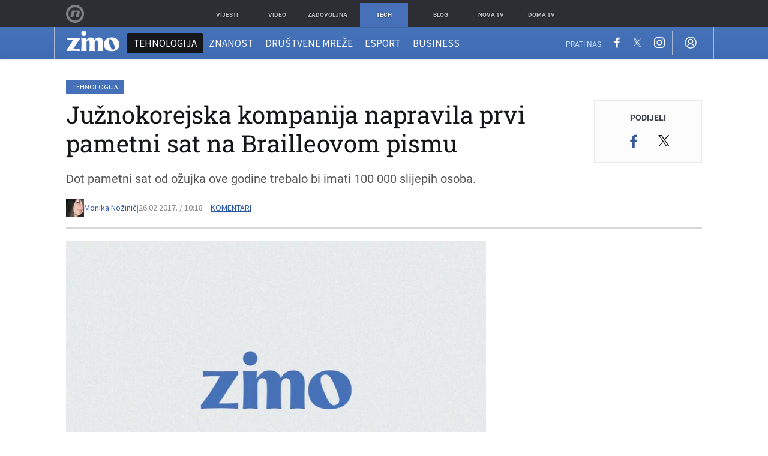

--- FILE ---
content_type: text/javascript
request_url: https://html-load.com/loader.min.js
body_size: 28523
content:
// 
!function(){function a0r(){const e=["as-empty-bidder","iframe","function","stack","tri","Range","img","charCodeAt","geniee","[native code]","polarbyte",", body: ","Loader aborted: ","stringify","focus/","eX1YV11PJkdsL0N0KXNZQjgtYkY0UgpEJ3BTRTBcdS5aUA==","split","(function(){","HTMLScriptElement",".js","encodedBodySize","setTimeout","(E2) Invalid protect url: ","responseURL","cmVzZXJ2ZWQySW5wdXQ=","finally","no purpose 1 consent","getElementById","aG5bUlhtfERPSC86LkVWS0o7NH1TVQ==","a3luYg==","readyState","shift","HTMLStyleElement","load","encodeURIComponent","from","adingo","setInterval","edge","string-try-catch","Promise","POST","isSamsungBrowser","googletag","picrew.me","tag","297038gROEKS","JlhEX1FPaE1ybHRwUjFjNHpHClk=","defineProperty","QjggL1k5b11WSENfcDN5dApoVE9OaTVxNklHLXI9Mmcl","worldhistory.org","resource","CrOS","catch","script not executed(inline)","wrong contentWindow","Firefox/","referrer","N3o+Z317L1cjYGNbWlQmc0k8Mi1oYUtYWW4Kbyl4U0ZB","href","TlhHdDU9fV1iSWtoKThUPnAtfGVXcw==","MW53c3I3dms4ZmgwbDN1dDkyamlncXg2ejQ1Y3BibXlv","outerWidth","cache_is_blocking_ads","classList","document.getElementsByClassName","a2Zwdg==","as_loader_version","domain switch: no src attribute","alert","width not set properly","bzVoa203OHVwMnl4d3Z6c2owYXQxYmdscjZlaTQzbmNx","innerHeight","name","https:","ing","element-attributes","cGhtMjF2OWN3NGI3M3lnbG5meG90YXpzdWo4cXJrNjUwaQ==","text/css","adshield-native","dmtkcw==","inventories_key","getComputedStyle","mezzomedia","query","Array","aWQ=","version=","width","Invalid protect url prefix: ","&type=negotiate_fail","tel:","baseURI","Document","recovery","freestar","async",". Phase: ","poster","URL","Forcepoint","tcString","aXJycg==","close","char must be length 1","https://html-load.com","loader","Headers","dmJybDRzN3U5ZjhuejVqcHFpMG13dGU2Y3loYWcxM294","html","ZmthZA==","ODk1dDdxMWMydmVtZnVrc2w2MGh5empud28zNGJ4cGdp","host","__gpp not found within timeout","toString","math-random","AdShield API cmd","error on googletag.pubads()","http","json","postMessage","childElementCount","opera","signalStatus","_as_res","HTMLImageElement","adshield-api","VGhlcmUgd2FzIGEgcHJvYmxlbSBsb2FkaW5nIHRoZSBwYWdlLiBQbGVhc2UgY2xpY2sgT0sgdG8gbGVhcm4gbW9yZS4=","czN6Ym85YWhnZjdsazV5MGN1bXJwcW53eDZpNGpldnQy","yahoo-mail-v1","&domain=","UWpeIE5DVXY1NGxlIlZNbV8zMEdM","Chrome/","], X-Crc32: ","replaceSync","eDhiM2xuMWs5bWNlaXM0dTB3aGpveXJ6djVxZ3RhcGYyNw==","getBoundingClientRect","eDxbeWtZJTEtc0s5X0MwUmFqIzhPTGxdL0h3aHFGVQkz","&message=","Date.now is not a number","srcset","IFrame","documentElement","https://report.error-report.com/modal?eventId=&error=Vml0YWwgQVBJIGJsb2NrZWQ%3D&domain=","fetchLater","752760CedlTo","innerWidth","combo","decodeURIComponent","toLowerCase","eDUwdzRvZTdjanpxOGtyNmk5YWZ0MnAxbmd1bG0zaHlidg==","&url=","Y29rcQ==","djlhcHlpazYyMzBqNW1sN244YnVxcmYxemdzY2V3eHQ0","childNodes","close-error-report","NzRoZnZidGNqMmVyb2EwdWw1Nnl3M2lucXhrZ3A5bTF6cw==","&is_brave=","reduce","adlib","xhr.onreadystatechange not set","purpose","Object","UUNBQlYiXSMwamImV282dDpVdWlIZzFyUEQ0JSlSbE5rLQ==","isSleipnir","scrollY","cnlwYQ==","true",'":[{"id":"',"bTByeWlxdDgzNjJwMWZhdWxqNHpnaA==","loader-check","display","Click","CSSStyleDeclaration.set/get/removeProperty","reserved1Output","lastIndexOf","left","bWFHO0ZULmUyY1l6VjolaX0pZzRicC1LVVp5PHdMCl8/","setAttribute","XMLHttpRequest","document - link element","tpmn","c3hwMlc5IC0zT25TJjdIPXJWNEQ7VFthdyFdTUFJL31MbA==","b2lscjg3dDZnMXFiejVlZjRodnB5Y3VqbXgzbndzMDJrOQ==","d2VneWpwenV4MzhxMmE5dm1pZm90","gpt-publisher","Y3E5ODM0a2h3czJ0cmFnajdmbG55bXU=","3008817gWJhhE","port","adsinteractive","YmphM3prZnZxbHRndTVzdzY3OG4=","XncgVl8xcWs2OmooImc+aSVlfEwyY0k=","clearTimeout","encodeURI","parseFloat","listenerId","ping","Failed to get key from: ","anymind","RegExp","test/view/passed","innerText","server","728","requestIdleCallback","VHg8V3xYdmN1YkN6LWVrVS8gb2lNCSY6JUlnPjJoe3Nb","api","as_modal_loaded","Script","getPropertyValue","wp-data","calculatorsoup.com","last_bfa_at","parseFromString","language","Nm03a3dlM3Fhb2h1NWc0Yno4aQ==","7Y6Y7J207KeA66W8IOu2iOufrOyYpOuKlCDspJEg66y47KCc6rCAIOuwnOyDne2WiOyKteuLiOuLpC4g7J6Q7IS47ZWcIOuCtOyaqeydhCDrs7TroKTrqbQgJ+2ZleyduCfsnYQg7YG066at7ZWY7IS47JqULg==","eXB3engydXNtOG9nNXE3NHRhbmxiNnJpM3ZjZWhqOWtmMQ==","findIndex","removeAttribute","DOMTokenList","gpt-adshield","hash","add","Tig5fCEvX1JEdjZRKSI4P0wjaFdscjs=","decodeURI","aTtVaidbPHciRFQwbFpMZ1M4ZiNoeHNNVn10eTpFLSlg","a2AoNTl3aikie2c+c1xvNlRpQXgKTFA/cWFwdDBdLUl5ZQ==","IntersectionObserverEntry","Number","fXFCPHpgUFpbWUg6MHNqdmFPcA==","concat","Url","Element_innerHTML","nextSibling","appendScriptElementAsync","Version/","b3V0cHV0","adsense","script malformed. source length: ","endsWith","bXRlcWgweXM2MnAxZnhqNTg5cm80YXVuemxpZzNjN3diaw==","pubkey","https://","X2w8IFZ6cURGOjJnNjF3e2ltKCI3TEFaYS9eaiVcJ0s/","insertAfter","minutemedia","OWptYW53eXF4MHM1NHp1dG82aA==","trident","ariaLabel","crios","overflow","style","bml1ZTh0bXlhY2ozbDkxcTY1Znhid3pydjdwbzJnazQw","PTZhMEc+UE9vMzdudj94JjFgXTJ0","gpt-adapex","now","data","apply","document.getElementsByTagName","type","getTime","Element_attributes","azk2WUsodi8mSUNtR0IJNWJ6YT9IY1BfMVcgcVJvQS49Cg==","querySelectorAll","version","includes","match","stopPropagation","Jm0yR1Q1SXJQIiAuQihvPTppZ2JKcFduejd0Y3ZOWmA+Cg==","document.classList.contains","Nm52OGNqZ3picXMxazQ5d2x4NzUzYWU=","cmVzZXJ2ZWQyT3V0cHV0","sdkVersion","HTMLSourceElement","ddg/","outerHTML","inventory_name","value","aXp4c29tcWgzcDhidmdhNDl3N2Z5MnRsdWM2ZTVuMDFy","setItem","MzZxejBtdjl0bmU3a3dyYTVpMXVqeDI4b3lmc3BjZ2xoNA==","ZW93NXJmbHVxOHg0emdqNzBwMTNjaTZtaDJzOXRua2Fidg==","ZGdnbg==","chrome","nhn","transferSize","try-catch","promise","getGPPData","undefined","navigator","getAttributeNames","revokeObjectURL","child-0","pathname","/view","262180iFYDjQ","set","gpt-interworks","papi","v7.5.89","cWdwazM3NW50bDhqdzlybXgyaTBoYzF6dXY0b2J5NnNlZg==","NGJvdjI4c3lxN3hhY2VnNjVmbTA5cnQzbGlobmt1empwMQ==","removeChild","location","localStorage",", cfRay: ","resolve","ybar","function a0Z(e,Z){const L=a0e();return a0Z=function(w,Q){w=w-0xf2;let v=L[w];return v;},a0Z(e,Z);}function a0e(){const eD=['onload','as_','526myoEGc','push','__sa_','__as_ready_resolve','__as_rej','addEventListener','LOADING','XMLHttpRequest','entries','getOwnPropertyDescriptor','_as_prehooked_functions','status','script_onerror','__fr','xhr_defer','href','isAdBlockerDetected','length','then','8fkpCwc','onerror','apply','readyState','_as_prehooked','set','__as_new_xhr_data','Window','catch','charCodeAt','location','document','onreadystatechange','__as_xhr_open_args','_as_injected_functions','DONE','open','toLowerCase','handleEvent','defineProperty','name','54270lMbrbp','__as_is_xhr_loading','prototype','decodeURIComponent','contentWindow','EventTarget','407388pPDlir','__as_xhr_onload','collect','get','call','JSON','setAttribute','Element','btoa','__as_is_ready_state_change_loading','GET','4281624sRJEmx','__origin','currentScript','1433495pfzHcj','__prehooked','1079200HKAVfx','window','error','687boqfKv','fetch','load','1578234UbzukV','function','remove','hostname','adshield'];a0e=function(){return eD;};return a0e();}(function(e,Z){const C=a0Z,L=e();while(!![]){try{const w=-parseInt(C(0x10a))/0x1*(-parseInt(C(0x114))/0x2)+-parseInt(C(0xf7))/0x3+-parseInt(C(0x127))/0x4*(parseInt(C(0x13c))/0x5)+parseInt(C(0x10d))/0x6+parseInt(C(0x105))/0x7+parseInt(C(0x107))/0x8+-parseInt(C(0x102))/0x9;if(w===Z)break;else L['push'](L['shift']());}catch(Q){L['push'](L['shift']());}}}(a0e,0x24a95),((()=>{'use strict';const m=a0Z;const Z={'HTMLIFrameElement_contentWindow':()=>Object[m(0x11d)](HTMLIFrameElement[m(0xf3)],m(0xf5)),'XMLHttpRequest_open':()=>Q(window,m(0x11b),m(0x137)),'Window_decodeURIComponent':()=>Q(window,m(0x12e),m(0xf4)),'Window_fetch':()=>Q(window,m(0x12e),m(0x10b)),'Element_setAttribute':()=>Q(window,m(0xfe),m(0xfd)),'EventTarget_addEventListener':()=>Q(window,m(0xf6),m(0x119))},L=m(0x116)+window[m(0xff)](window[m(0x131)][m(0x123)]),w={'get'(){const R=m;return this[R(0xf9)](),window[L];},'collectOne'(v){window[L]=window[L]||{},window[L][v]||(window[L][v]=Z[v]());},'collect'(){const V=m;window[L]=window[L]||{};for(const [v,l]of Object[V(0x11c)](Z))window[L][v]||(window[L][v]=l());}};function Q(v,l,X){const e0=m;var B,s,y;return e0(0x108)===l[e0(0x138)]()?v[X]:e0(0x132)===l?null===(B=v[e0(0x132)])||void 0x0===B?void 0x0:B[X]:e0(0xfc)===l?null===(s=v[e0(0xfc)])||void 0x0===s?void 0x0:s[X]:null===(y=v[l])||void 0x0===y||null===(y=y[e0(0xf3)])||void 0x0===y?void 0x0:y[X];}((()=>{const e2=m;var v,X,B;const y=W=>{const e1=a0Z;let b=0x0;for(let O=0x0,z=W[e1(0x125)];O<z;O++){b=(b<<0x5)-b+W[e1(0x130)](O),b|=0x0;}return b;};null===(v=document[e2(0x104)])||void 0x0===v||v[e2(0x10f)]();const g=function(W){const b=function(O){const e3=a0Z;return e3(0x113)+y(O[e3(0x131)][e3(0x110)]+e3(0x11e));}(W);return W[b]||(W[b]={}),W[b];}(window),j=function(W){const b=function(O){const e4=a0Z;return e4(0x113)+y(O[e4(0x131)][e4(0x110)]+e4(0x135));}(W);return W[b]||(W[b]={}),W[b];}(window),K=e2(0x113)+y(window[e2(0x131)][e2(0x110)]+e2(0x12b));(X=window)[e2(0x117)]||(X[e2(0x117)]=[]),(B=window)[e2(0x118)]||(B[e2(0x118)]=[]);let x=!0x1;window[e2(0x117)][e2(0x115)](()=>{x=!0x0;});const E=new Promise(W=>{setTimeout(()=>{x=!0x0,W();},0x1b5d);});function N(W){return function(){const e5=a0Z;for(var b=arguments[e5(0x125)],O=new Array(b),z=0x0;z<b;z++)O[z]=arguments[z];return x?W(...O):new Promise((k,S)=>{const e6=e5;W(...O)[e6(0x126)](k)[e6(0x12f)](function(){const e7=e6;for(var f=arguments[e7(0x125)],q=new Array(f),A=0x0;A<f;A++)q[A]=arguments[A];E[e7(0x126)](()=>S(...q)),window[e7(0x118)][e7(0x115)]({'type':e7(0x10b),'arguments':O,'errArgs':q,'reject':S,'resolve':k});});});};}const I=W=>{const e8=e2;var b,O,z;return e8(0x101)===(null===(b=W[e8(0x134)])||void 0x0===b?void 0x0:b[0x0])&&0x0===W[e8(0x11f)]&&((null===(O=W[e8(0x134)])||void 0x0===O?void 0x0:O[e8(0x125)])<0x3||!0x1!==(null===(z=W[e8(0x134)])||void 0x0===z?void 0x0:z[0x2]));},M=()=>{const e9=e2,W=Object[e9(0x11d)](XMLHttpRequest[e9(0xf3)],e9(0x133)),b=Object[e9(0x11d)](XMLHttpRequest[e9(0xf3)],e9(0x12a)),O=Object[e9(0x11d)](XMLHttpRequestEventTarget[e9(0xf3)],e9(0x128)),z=Object[e9(0x11d)](XMLHttpRequestEventTarget[e9(0xf3)],e9(0x112));W&&b&&O&&z&&(Object[e9(0x13a)](XMLHttpRequest[e9(0xf3)],e9(0x133),{'get':function(){const ee=e9,k=W[ee(0xfa)][ee(0xfb)](this);return(null==k?void 0x0:k[ee(0x103)])||k;},'set':function(k){const eZ=e9;if(x||!k||eZ(0x10e)!=typeof k)return W[eZ(0x12c)][eZ(0xfb)](this,k);const S=f=>{const eL=eZ;if(this[eL(0x12a)]===XMLHttpRequest[eL(0x136)]&&I(this))return this[eL(0x100)]=!0x0,E[eL(0x126)](()=>{const ew=eL;this[ew(0x100)]&&(this[ew(0x100)]=!0x1,k[ew(0xfb)](this,f));}),void window[eL(0x118)][eL(0x115)]({'type':eL(0x122),'callback':()=>(this[eL(0x100)]=!0x1,k[eL(0xfb)](this,f)),'xhr':this});k[eL(0xfb)](this,f);};S[eZ(0x103)]=k,W[eZ(0x12c)][eZ(0xfb)](this,S);}}),Object[e9(0x13a)](XMLHttpRequest[e9(0xf3)],e9(0x12a),{'get':function(){const eQ=e9;var k;return this[eQ(0x100)]?XMLHttpRequest[eQ(0x11a)]:null!==(k=this[eQ(0x12d)])&&void 0x0!==k&&k[eQ(0x12a)]?XMLHttpRequest[eQ(0x136)]:b[eQ(0xfa)][eQ(0xfb)](this);}}),Object[e9(0x13a)](XMLHttpRequestEventTarget[e9(0xf3)],e9(0x128),{'get':function(){const ev=e9,k=O[ev(0xfa)][ev(0xfb)](this);return(null==k?void 0x0:k[ev(0x103)])||k;},'set':function(k){const el=e9;if(x||!k||el(0x10e)!=typeof k)return O[el(0x12c)][el(0xfb)](this,k);const S=f=>{const er=el;if(I(this))return this[er(0xf2)]=!0x0,E[er(0x126)](()=>{const eX=er;this[eX(0xf2)]&&(this[eX(0xf2)]=!0x1,k[eX(0xfb)](this,f));}),void window[er(0x118)][er(0x115)]({'type':er(0x122),'callback':()=>(this[er(0xf2)]=!0x1,k[er(0xfb)](this,f)),'xhr':this});k[er(0xfb)](this,f);};S[el(0x103)]=k,O[el(0x12c)][el(0xfb)](this,S);}}),Object[e9(0x13a)](XMLHttpRequestEventTarget[e9(0xf3)],e9(0x112),{'get':function(){const eB=e9;return z[eB(0xfa)][eB(0xfb)](this);},'set':function(k){const es=e9;if(x||!k||es(0x10e)!=typeof k)return z[es(0x12c)][es(0xfb)](this,k);this[es(0xf8)]=k,this[es(0x119)](es(0x109),S=>{const ey=es;I(this)&&window[ey(0x118)][ey(0x115)]({'type':ey(0x122),'callback':()=>{},'xhr':this});}),z[es(0x12c)][es(0xfb)](this,k);}}));};function P(W){return function(){const eg=a0Z;for(var b=arguments[eg(0x125)],O=new Array(b),z=0x0;z<b;z++)O[z]=arguments[z];return this[eg(0x134)]=O,W[eg(0x129)](this,O);};}function Y(W,b,O){const et=e2,z=Object[et(0x11d)](W,b);if(z){const k={...z,'value':O};delete k[et(0xfa)],delete k[et(0x12c)],Object[et(0x13a)](W,b,k);}else W[b]=O;}function D(W,b,O){const ej=e2,z=W+'_'+b,k=w[ej(0xfa)]()[z];if(!k)return;const S=ej(0x108)===W[ej(0x138)]()?window:ej(0x132)===W?window[ej(0x132)]:ej(0xfc)===W?window[ej(0xfc)]:window[W][ej(0xf3)],f=function(){const eK=ej;for(var A=arguments[eK(0x125)],U=new Array(A),F=0x0;F<A;F++)U[F]=arguments[F];try{const J=j[z];return J?J[eK(0xfb)](this,k,...U):k[eK(0xfb)](this,...U);}catch(G){return k[eK(0xfb)](this,...U);}},q=O?O(f):f;Object[ej(0x13a)](q,ej(0x13b),{'value':b}),Object[ej(0x13a)](q,ej(0x106),{'value':!0x0}),Y(S,b,q),window[ej(0x117)][ej(0x115)](()=>{const ex=ej;window[ex(0x111)]&&!window[ex(0x111)][ex(0x124)]&&S[b]===q&&Y(S,b,k);}),g[z]=q;}window[K]||(w[e2(0xf9)](),D(e2(0x11b),e2(0x137),P),D(e2(0xfe),e2(0xfd)),D(e2(0x12e),e2(0x10b),N),(function(){const eN=e2,W=(z,k)=>new Promise((S,f)=>{const eE=a0Z,[q]=k;q[eE(0x121)]?f(k):(E[eE(0x126)](()=>f(k)),z[eE(0x119)](eE(0x10c),()=>S()),window[eE(0x118)][eE(0x115)]({'type':eE(0x120),'reject':()=>f(k),'errArgs':k,'tag':z}));}),b=Object[eN(0x11d)](HTMLElement[eN(0xf3)],eN(0x128));Object[eN(0x13a)](HTMLElement[eN(0xf3)],eN(0x128),{'get':function(){const eI=eN,z=b[eI(0xfa)][eI(0xfb)](this);return(null==z?void 0x0:z[eI(0x103)])||z;},'set':function(z){const eo=eN;var k=this;if(x||!(this instanceof HTMLScriptElement)||eo(0x10e)!=typeof z)return b[eo(0x12c)][eo(0xfb)](this,z);const S=function(){const ei=eo;for(var f=arguments[ei(0x125)],q=new Array(f),A=0x0;A<f;A++)q[A]=arguments[A];return W(k,q)[ei(0x12f)](U=>z[ei(0x129)](k,U));};S[eo(0x103)]=z,b[eo(0x12c)][eo(0xfb)](this,S);}});const O=EventTarget[eN(0xf3)][eN(0x119)];EventTarget[eN(0xf3)][eN(0x119)]=function(){const eM=eN;for(var z=this,k=arguments[eM(0x125)],S=new Array(k),f=0x0;f<k;f++)S[f]=arguments[f];const [q,A,...U]=S;if(x||!(this instanceof HTMLScriptElement)||eM(0x109)!==q||!(A instanceof Object))return O[eM(0xfb)](this,...S);const F=function(){const eP=eM;for(var J=arguments[eP(0x125)],G=new Array(J),H=0x0;H<J;H++)G[H]=arguments[H];return W(z,G)[eP(0x12f)](T=>{const eY=eP;eY(0x10e)==typeof A?A[eY(0x129)](z,T):A[eY(0x139)](...T);});};O[eM(0xfb)](this,q,F,...U);};}()),M(),window[K]=!0x0);})());})()));","searchParams","bGU0OTcxbTVpcnB1a3hqdjNzcTJvOHk2MGduYnp0aHdmYQ==","consents","ZndiaA==","contains","NmFreWhvcjgwbTM3c2xmdzF2eHA=","NodeList","16paEDxe","closest","hostage","VzB8N196fXtyb1lraFhMXiUoJy8+TnRRR2d1WlNBNHZV","contentDocument","firefox","Jmo8UkRzW1c+YnVrTWBjPzEpCWw=","Element","edgios","input","window","bnh6bg==","object-keys","prod","document.classList.remove not work","boundingClientRect","data-query","Yml4cXJod245emptNTRvMTJmZTBz","check","status code: ","YTI3NGJjbGp0djBvbXc2ejlnNXAxM3VzOGVraHhpcmZx","sentrySampleRatio","copyScriptElement","Failed to load website due to adblock: ","parentNode","data:","protocol","document.hidden","WwllJjVCXlc+MCMKcmJxSTd9LUF8Yw==","JSON","adpushup","&host=","cXA1cjg0Mnljdnhqb3diYXo3dWh0czlnazZpMGVtbjEzZg==","createElement","ZWhvcg==","20tYDxgB","userAgent","bWlsYmAjM0JhcV07RFRWP2UuPCAmYw==","head","VW4gcHJvYmzDqG1lIGVzdCBzdXJ2ZW51IGxvcnMgZHUgY2hhcmdlbWVudCBkZSBsYSBwYWdlLiBWZXVpbGxleiBjbGlxdWVyIHN1ciBPSyBwb3VyIGVuIHNhdm9pciBwbHVzLg==","eWJmcQ==","CSSStyleSheet","X-Length","MWtvaG12NHJsMDgzNjJhaXA3ZmpzNWN0YnF5Z3p3eG5l","InE0CkozZmtaaGombHRgd0g1MFQ9J2d8KEVQW0ItUVlE","KHIlOTZqVks3e2tQCWdEaE9jRnMnMTtNIkl1UVoveXFB",", Script-Crc32: ","document.querySelectorAll","rtt","document","dVY2fSlRJz9Ee1NlQU1YNDtFZg==","Cf-Ray","scribd.com","responseType","S1ppe140PG0iNSdjJQpYTHVyeXBxQThbZUl3LURSfGtiQg==","get-computed-style","safari","responseXML","ZT9gM0FVPDJaWzsJaUpFRlYnfFBhOFQ1ai0udiA6cSNIKQ==","cmE7TUg3emZBb1EJeFRVaD9uPSFOSks5PHZgNXsjbVsz","teads","data-resource","traffective","scrollX,Y","isSafari","getEntriesByType","slice","scrollX","MUVIYi58dT9wKHFmUGl0eSdyNk8lCXc9XTlCSlJEOzo4aw==","eval","isArray","status","bottom","gpt-enliple","M2M1MWdvcTQwcHphbDlyNnh1dnRrZXkyc3duajdtaWhi","reserved2Output","isInAdIframe","some","adfit","HTMLMediaElement","findLastIndex","isFirefox","opr","@@toPrimitive must return a primitive value.","gpt-nextmillenium","gpt-rubicon","e2VGJU9YclEyPm5wM0pOXTQ3dQ==","duration","AdShield API cmd.push result","num","reverse",", StatusCode: [","abc","Window_decodeURIComponent","elementFromPoint","hostname","dispatchEvent","sping","b3U3ZXJjdnc5bDAxeWdobmZpcDY4NWJ6eHF0YWszc2ptNA==","N3k6eDIxOF1VI05DfW5XYU1Te0w=","Css","test","sendBeacon","gpt-andbeyond","#as_domain","/report?","Y3J4bWpmN3loZ3Q2bzNwOGwwOWl2","none","utf-8","scrollWidth","Window_fetch","gpt-adsinteractive","nthChildOf","forEach","width not removed","evaluate","blob:","javascript:","cmVzZXJ2ZWQy","cmVzZXJ2ZWQxSW5wdXQ=","querySelector","appendChild","open","height","blN5TkRHJ01qL288VSBsIlFFa21pWDJIe1pZSmg0JT1f","innerHTML","charAt","QiBjMQkzRlklPGZfYjJsdV44Wk5DeiNHJ3ZXTTdyJlE9","setImmediate","btoa","attributes","replace","src","History","Navigator","aditude","trim","eVw2WmcxcW1ea3pjJ3woWWlvUiI+Rgo=","search","Zm1qeA==","useractioncomplete","https://report.error-report.com/modal?","as_","exec","geniee-prebid","cmd","join","attributionSrc","headers","fetchScript error(script malformed), url: ","HTMLElement","cssText","toPrimitive","function a0v(F,v){const h=a0F();return a0v=function(L,H){L=L-0x85;let E=h[L];return E;},a0v(F,v);}function a0F(){const y=['length','includes','removeEventListener','99DdfTHL','message','426867skijjn','926090UmJmXE','5618020JaGBio','forEach','delete','9152640ERdRZO','get','c3RyaW5n','setTimeout','handleEvent','eval','requestIdleCallback','399064oRTnwg','168YhZGAx','test','requestAnimationFrame','error','call','set','addEventListener','filter','load','61678oqLYfA','setInterval','ZnVuY3Rpb24','prototype','click','3732384LyVUeN','27bKBjKK','slice'];a0F=function(){return y;};return a0F();}(function(F,v){const i=a0v,h=F();while(!![]){try{const L=-parseInt(i(0x94))/0x1+parseInt(i(0x9e))/0x2*(parseInt(i(0x86))/0x3)+-parseInt(i(0xa3))/0x4+parseInt(i(0x89))/0x5+parseInt(i(0x8d))/0x6+parseInt(i(0x88))/0x7*(parseInt(i(0x95))/0x8)+-parseInt(i(0xa4))/0x9*(parseInt(i(0x8a))/0xa);if(L===v)break;else h['push'](h['shift']());}catch(H){h['push'](h['shift']());}}}(a0F,0xf2094),((()=>{const G=a0v,F=(E,B)=>typeof E===B,v=atob(G(0xa0)),h=atob(G(0x8f));if(!F(h,h))return;{const E=RegExp[G(0xa1)][G(0x96)];RegExp[G(0xa1)][G(0x96)]=function(B){const g=G;return E[g(0x99)](this,B);};}[G(0x97),G(0x93),G(0x9f),G(0x90)][G(0x9c)](B=>window[B])[G(0x8b)](B=>window[B]=H(window[B],B)),EventTarget[G(0xa1)][G(0x9b)]=H(EventTarget[G(0xa1)][G(0x9b)],G(0x9b),0x1),EventTarget[G(0xa1)][G(0x85)]=H(EventTarget[G(0xa1)][G(0x85)],G(0x85),0x1);const L=new Map();function H(B,u){const P=G;let p=arguments[P(0xa6)]>0x2&&void 0x0!==arguments[0x2]?arguments[0x2]:0x0;return function(){const o=P;for(var S=arguments[o(0xa6)],K=new Array(S),N=0x0;N<S;N++)K[N]=arguments[N];const Q=K[o(0xa5)](0x0,p),Y=K[p],b=K[o(0xa5)](p+0x1);if(!Y)return B[o(0x99)](this,...K);if(o(0x9f)!==u&&o(0x90)!==u&&!F(Y,v)&&!F(Y[o(0x91)],v))return B[o(0x99)](this,...K);let f=null;if(o(0x9b)===u||o(0x85)===u){const I=[o(0x9d),o(0x98),o(0x87),o(0xa2)],J=Q[0x0];if(!I[o(0xa7)](J))return B[o(0x99)](this,...K);L[o(0x8e)](this)||L[o(0x9a)](this,new Map()),L[o(0x8e)](this)[o(0x8e)](J)||L[o(0x8e)](this)[o(0x9a)](J,new Map()),f=L[o(0x8e)](this)[o(0x8e)](J)[o(0x8e)](Y);}if(f=f||function(){const W=o;for(var x=arguments[W(0xa6)],X=new Array(x),m=0x0;m<x;m++)X[m]=arguments[m];return F(Y,v)?Y[W(0x99)](this,...X):F(Y,h)?window[W(0x92)](Y):F(Y[W(0x91)],v)?Y[W(0x91)][W(0x99)](Y,...X):void 0x0;},o(0x9b)===u){const x=Q[0x0];L[o(0x8e)](this)[o(0x8e)](x)[o(0x9a)](Y,f);}else{if(o(0x85)===u){const X=Q[0x0],m=L[o(0x8e)](this)[o(0x8e)](X)[o(0x8e)](Y)||Y;return L[o(0x8e)](this)[o(0x8e)](X)[o(0x8c)](Y),B[o(0x99)](this,...Q,m,...b);}}return B[o(0x99)](this,...Q,f,...b);};}})()));","Element.remove","append","Element_getAttribute","parent","race","frameElement","getOwnPropertyDescriptor","})()","azUyM3RscHplcXZzMHlqaDgxb2d1YTZ3bmJyN2M5bWY0aQ==","property","eDVBOGhFOT0KUUcxIkN1SidvVihJKT5sYlc0RCNlIEw2","div#contents > span#ads","constructor","charset","NW52MWllZ3phMjY5anU4c29reTA0aDNwN3JsdGN4bWJx","MHQ4a2JmMjZ1ejlzbWg3MTRwY2V4eQ==","cGxiaTIxY3hmbW8zNnRuNTB1cQ==",'{"apply-ratio":1,"',"MyV0CXsycmNrZnlYUl0/TksmL0ZndztUU01tbi03X2lVLg==","data-sdk","fGAJJ1JxajZDTldIXUk4c3g3dTNm","w2g","player","dXNqbDRmaHdicHIzaXl6NXhnODZtOWV2Y243b2swYTIxdA==","cDkxdHp4NGlic2h3ZjNxeWVuNTA2dWdvMm1rdjhscmpjNw==","gpt-ima-adshield","sleipnir/","Date.now is not a function","origin","Date.now","RVlmP1JOMmF9V2JVNWVIX3xTdEpv","removeItem","script not executed(blob)","intersectionRect","clearInterval","loading","adshield","http://","MessagePort","textContent","http:","reserved2Input","HTMLFormElement","as-async","getDeviceInfo","SktqJUlWels8RUgmPUZtaWN1TS46CVMteFBvWnM3CmtB","wrong googletag.pubads()","setProperty","setHTMLUnsafe","gpt-anymind","Element_setAttribute","tags","&error=","[data-uri]","top","dzFHcD4weUJgNVl0XGU0Ml1eQzNPVVhnYiBufWEnVGZxew==","Map","test/v1ew/failed","samsungbrowser","Clean.io Inc.","Node","configIndex","VHNwektcVnZMMzkpOlBSYTh4Oy51ZyhgdD93XTZDT2ZGMQ==","target","symplr","flatMap","&request_id=","right","MG96dXBrcng2cWp3bnlnbDM0bTdpOXRoMWY4djJiZWM1","str","createObjectURL","symbol","about:","endpoint","reserved1","PEdjcE9JLwl6QVglNj85byByLmJtRlJpZT5Lc18pdjtWdQ==","element-tagName","naver","fxios/","gecko/","Node_insertBefore","isInIframe","write","Failed to load script: ","random","11SqFuLu","div#contents","aW5wdXQ=","aXRoYw==","_as_req","N2d0a3JwYzQ1bndoNmk4amZ2OTNic3lsYXFlem11Mm8xMA==","keyval","DOMParser","c3ZtbQ==","gpt-clickio","matches","indexOf","requestAnimationFrame","response","/resources/v2/","917762RAgIpo","bWpiMGZldTZseng3a3FoZ29wNGF0ODMxYzkyeXdpcjVu","cWJ1dw==","1620815hbHmNM","entries","TopLevelCss","Rzc1MmVgTFh4J1ptfTk8CXs/Rg==","mailto:","profile","resources-v2://","EventTarget_addEventListener","gpt-funke","dXl5aw==","ar-v1","Failed to execute packing script","String","frames","__tcfapi","span","string-api","collect","div","number","cookie","HTMLIFrameElement","insertAdjacentElement","gpt-minutemedia","XMLHttpRequest.onreadystatechange","Invalid protect url: ","reload","visualViewport","document - find element","getAttribute","cadmus script blocked","brave","rel","max","content","pubads","insertRule","Failed to decode protect-url: url is empty","AS-ENCODED-VAL","useragent","atob","warn","call","removeEventListener","alt","idx","eTkzcmZ0czdseHE4dmtnamVuNW0waTZ3emhhcDF1Y2Iybw==","adshieldAvgRTT","stopImmediatePropagation","Response","WEVRNSU8Sl9oIy4wZj92ZUs6ewlDdXRqYEJQOE5HVWIp","title","adthrive","send","HTMLMetaElement","ME5tfXViQzlMNmt7Nygibng+cz1Lb11JQncveVNnZiVX","promise tainted","eventId=","pubstack","insertBefore","get","intersectionRatio","KAlFSENfO3MvLldnTmZWbCB6OU1ZaFF9VGo6SkZVUykj","__sa_","gpt-adpushup","XnpHW3dtCkNgPThCdj48Jl0wOlQgTCNweDNYbGktbikuNA==","reserved2","c204ZmtocndhOTR5MGV1cGoybnEx","core-ads","a24xZWhvNmZqYnI0MHB4YzlpMnE=","document.createElement","X-Crc32","resources://","a3JCSnREKFFsdl4+I1toe1gxOW8mU0VBTS9uIk89IDA1UA==","width: 100vw; height: 100vh; z-index: 2147483647; position: fixed; left: 0; top: 0;","setAttributeNS","bkVlSkthLjpQe0E7eDBVTCI0J1hGbXx9d2Z2elEjN1pTKA==","AdShield API","eventStatus","Invalid reserved state: ","error on contentWindow","reject","string","HTMLVideoElement","matchAll","__gpp","log","fromEntries","fetch","Error","alphaStr","data-src","ar-yahoo-v1","gpt-adingo","isGecko","Function","as_domain","url","delete","elem","as-extra","reserved1Input","Date","fetchScript error(status: ",", source length: ","edl","regexp-test","tcloaded","YEg7NFN5TUIuCmZ1eG52I1JyUDNFSlEmOVlbTzBjCUNVbw==","contentWindow","snigel","_fa_","source","tagName","debug","dXk4b2EyczZnNGozMDF0OWJpcDdyYw==","aXZtc2xyNDhhY2Uzem9rZ3h0MTBiNnA=","gpt-highfivve","replaceScriptElementAsync","gpt-geniee","replaceState","all","raptive","iterator","361308KKzkQW","gpt-tdn","getElementsByTagName","jkl","base64 failed","gpt-vuukle","d3IyNzV5b2dzajRrdjAzaXpjbngxdWFxYjhwZmxtNnRo","initial","hidden","sectionChange","HTMLAnchorElement","then","dable-tdn","AdShield API cmd.push","eventName","cmVzZXJ2ZWQx","edg/","text","M2Jwa2ltZnZ4ZTcxNm56b3lydzBxNTI=","dable","Timed out waiting for consent readiness","link","ABCDEFGHIJKLMNOPQRSTUVWXYZabcdefghijklmnopqrstuvwxyz","atob-btoa","createContextualFragment","responseText","4jMDmOD","performance","currentScript","floor","adshieldMaxRTT","isInRootIframe","map","players","hasAttribute","domain switched","Math","Worker","unknown","TkduRThhX3kuRmpZTz00dzNdcDc=","setIsTcfNeeded","XHlqTUYtZiJSWwlId3hucylwSUMxPTI1OEU5NlBLOkpPCg==","N3VpbDVhM2d4YnJwdHZqZXltbzRjMDl3cXpzNjgybmYx","find","insertAdjacentHTML","statusText","URLSearchParams","https://cadmus.script.ac","SharedStorageWorklet","startsWith","coupang-dynamic","writeln","dWwyb3cwMWo5enE1OG1mazRjdjM3YWJzeWlndGVoNnhu","def","gpt-firstimpression","fromCharCode","getWindowId","PerformanceResourceTiming","self","children","originalUrl","can't access user-agent","LklwPnN6SjhFd2FoWU0vdjt5S2M9ZgooW19UIHEzbk9T","body","/script/","android","min","pagehide","keys","isNaN","EventTarget","onreadystatechange","728px","cultureg","__tcfapi not found within timeout","srcdoc","script:",", X-Length: ","_isTcfNeeded","em1wYw==","confirm","getElementsByClassName","object","dataset","whale","Node_baseURI","message","CSSStyleDeclaration","bTg5NjFxd3pnaHUyN3hlb2FwbjNrNWlsdnJmamM0c3l0MA==","outerHeight","Event","as_window_id","em5iZw==","FontFace","Window","article","cachedResultIsInAdIframe","document.documentElement.clientWidth, clientHeight","can't access document.hidden","parse","enliple","addModule","Failed to fetch script: ","requestIdleCallback not exists","cmVzZXJ2ZWQxT3V0cHV0","UserAgent","token=","Integrity check failed: ","eDI5aGI4cHd2c2lsY21xMDY1dDQzN3JueXVvMWpmemtl","bzlxemF4dHA0MDZ3a2U3aWIyZzM4Znltdmo1bGNoMW5y","return this","OTF5c3hlOGx1b3JuNnZwY2l3cQ==","replaceChild","addEventListener","MessageEvent","scrollHeight","script","Py0wOHRQKEpIMUVHeyVbaiZzIiBENWs=","length","<html></html>","document.querySelector","removeProperty","NFdCXTM+CW89bk12Y0thd19yVlI3emxxbSlGcGA6VGdPJw==","error","remove","abs","cXhuNml1cDNvdDhnejdmbGN3MDlieQ==","O2ZlUVhcLk54PHl9MgpVOWJJU0wvNmkhWXUjQWh8Q15a","as-revalidator","), url: ","Node_appendChild","https://report.error-report.com/modal?eventId=&error=","push","/resources/","&title=","extra","parentElement","className","opt/","bmxvYw==","HTMLLinkElement","gpt-nextmillennium","getItem","onLine","DocumentFragment","document.getElementById","parseInt",'{"type": "tag", "marshalled": "<html></html>"}',"json.parse","NWY7VnQicURMQjkxJ20KfT9SNlMoWiNBYEpyMEhRbEtQKQ==","action","ssmas","fuse","httpEquiv","ghi","prototype","isBrave","PerformanceEntry","ZnU2cXI4cGlrd2NueDFhc3RtNDc5YnZnMmV6bG8wM2h5",'","width":160,"height":600,"position":{"selector":"div#contents","position-rule":"child-0","insert-rule":[]},"original-ads":[{"selector":"div#contents > span#ads"}],"attributes":[]}]}',"application/javascript","output","document.head.appendChild, removeChild, childNodes","randomize","connection","filter","stylesheet","Blob","Yzc4NjNxYnNtd3k1NG90bmhpdjE="];return(a0r=function(){return e})()}function a0Y(e,t){const n=a0r();return(a0Y=function(e,t){return n[e-=129]})(e,t)}(function(){const e=a0Y,t=a0r();for(;;)try{if(363188==-parseInt(e(543))/1+parseInt(e(201))/2+-parseInt(e(328))/3*(parseInt(e(354))/4)+-parseInt(e(850))/5*(parseInt(e(642))/6)+parseInt(e(204))/7*(parseInt(e(815))/8)+parseInt(e(684))/9+-parseInt(e(794))/10*(-parseInt(e(186))/11))break;t.push(t.shift())}catch(e){t.push(t.shift())}})(),(()=>{"use strict";const e=a0Y;var t={};t.g=function(){const e=a0Y;if(e(410)==typeof globalThis)return globalThis;try{return this||new Function(e(438))()}catch(t){if(e(410)==typeof window)return window}}();const n=e=>{const t=a0Y;let n=0;for(let o=0,r=e[t(446)];o<r;o++)n=(n<<5)-n+e[t(504)](o),n|=0;return n},o=class{static[e(833)](){const t=e;var o,r;let i=arguments[t(446)]>0&&void 0!==arguments[0]?arguments[0]:t(591),c=!(arguments[t(446)]>1&&void 0!==arguments[1])||arguments[1];const a=Date[t(753)](),s=a-a%864e5,l=s-864e5,d=s+864e5,u=t(957)+n(i+"_"+s),m=t(957)+n(i+"_"+l),f=t(957)+n(i+"_"+d);return u===m||u===f||m===f||!(null!==(o=null!==(r=window[u])&&void 0!==r?r:window[m])&&void 0!==o?o:window[f])&&(c&&(window[u]=!0,window[m]=!0,window[f]=!0),!0)}};function r(t){const n=e;return(r=n(499)==typeof Symbol&&n(172)==typeof Symbol[n(327)]?function(e){return typeof e}:function(e){const t=n;return e&&t(499)==typeof Symbol&&e[t(981)]===Symbol&&e!==Symbol[t(483)]?t(172):typeof e})(t)}function i(t,n,o){const i=e;return c=function(e){const t=a0Y;if(t(410)!=r(e)||!e)return e;var n=e[Symbol[t(967)]];if(void 0!==n){var o=n[t(246)](e,t(286));if(t(410)!=r(o))return o;throw new TypeError(t(898))}return String(e)}(n),(n=i(172)==r(c)?c:c+"")in t?Object[i(545)](t,n,{value:o,enumerable:!0,configurable:!0,writable:!0}):t[n]=o,t;var c}const c=8e3;class a{static[e(368)](t){this[e(406)]=t}static[e(264)](t){const n=e;let o=!(arguments[n(446)]>1&&void 0!==arguments[1])||arguments[1],r=arguments[n(446)]>2&&void 0!==arguments[2]?arguments[2]:n(803);try{return o&&(t=s(t)),window[r][n(470)](t)}catch(e){return""}}static[e(795)](t,n){const o=e;let r=!(arguments[o(446)]>2&&void 0!==arguments[2])||arguments[2],i=arguments[o(446)]>3&&void 0!==arguments[3]?arguments[3]:o(803);try{if(r&&(t=s(t)),!this[o(406)])return window[i][o(777)](t,n);(async function(){const e=o,{enableGpp:r=!1}={},a=await function(){const{tcfTimeoutMs:e=c,requireTcString:t=!0}={};return new Promise((async(n,o)=>{const r=a0Y;try{var i,a;await function(){const e=a0Y;let t=arguments[e(446)]>0&&void 0!==arguments[0]?arguments[0]:c;return new Promise(((n,o)=>{const r=e,i=Date[r(753)](),c=()=>{const e=r;e(499)!=typeof window[e(218)]?Date[e(753)]()-i>t?o(new Error(e(402))):setTimeout(c,50):n(window[e(218)])};c()}))}(e);let s=!1;const l=e=>!(!e||r(311)!==e[r(282)]&&r(955)!==e[r(282)]||t&&!e[r(598)]),d=(e,t)=>{const o=r;if(t&&!s&&l(e)){s=!0;try{var i,c;null===(i=(c=window)[o(218)])||void 0===i||i[o(246)](c,o(247),2,(()=>{}),e[o(692)])}catch{}n(e)}};null===(i=(a=window)[r(218)])||void 0===i||i[r(246)](a,r(441),2,d),setTimeout((()=>{s||o(new Error(r(348)))}),e)}catch(e){o(e)}}))}();if(!function(e){const t=a0Y;var n,o;return!!(null!==(n=null===(o=e[t(658)])||void 0===o?void 0:o[t(810)])&&void 0!==n?n:{})[1]}(a))throw new Error(e(523));let s;if(r)try{s=await function(){const t=e;let n=arguments[t(446)]>0&&void 0!==arguments[0]?arguments[0]:6e3;return new Promise(((e,o)=>{const r=t,i=Date[r(753)](),c=()=>{const t=r;t(499)!=typeof window[t(289)]?Date[t(753)]()-i>n?o(new Error(t(610))):setTimeout(c,50):(()=>{const n=t;try{var o,r,i,c;null===(o=(r=window)[n(289)])||void 0===o||o[n(246)](r,n(441),((t,o)=>{const r=n;o&&t&&(r(337)===t[r(342)]||r(620)===t[r(342)])&&e(t)})),null===(i=(c=window)[n(289)])||void 0===i||i[n(246)](c,n(786),((t,o)=>{o&&t&&e({eventName:n(335),data:t})}))}catch{}})()};c()}))}()}catch(t){console[e(245)](t)}return{result:await Promise[e(805)]((o=>{const r=e;let{tcData:c,gppInfo:a}=o;window[i][r(777)](t,n)})({tcData:a,gppInfo:s})),tcData:a,gppInfo:s}})()[o(550)]((e=>{}))}catch(e){}}static[e(452)](t){const n=e;let o=!(arguments[n(446)]>1&&void 0!==arguments[1])||arguments[1],r=arguments[n(446)]>2&&void 0!==arguments[2]?arguments[2]:n(803);try{return o&&(t=s(t)),window[r][n(132)](t)}catch(e){}}}i(a,e(406),!1);const s=t=>""[e(728)](window[e(802)][e(609)],e(315))[e(728)](btoa(t));class l{static[e(484)](){const t=e;try{if(null!=window[t(788)][t(235)]&&t(484)===window[t(788)][t(235)][t(484)][t(570)])return!0}catch(e){}return!1}static[e(879)](){const t=e;try{if(l[t(484)]())return!1;const e=navigator[t(851)][t(646)](),n=[t(871)];return![t(781),t(535),t(344),t(897),t(619),t(466),t(745),t(747),t(820),t(412),t(772),t(178),t(823)][t(892)]((n=>e[t(763)](n)))&&n[t(892)]((n=>e[t(763)](n)))}catch(e){}return!1}static[e(896)](){const t=e;try{if(l[t(484)]())return!1;const e=navigator[t(851)][t(646)]();if(e[t(763)](t(511))||e[t(763)](t(179)))return!0;const n=[t(820)];return![t(781),t(535),t(344),t(897),t(619),t(466),t(745),t(747),t(412),t(772),t(178),t(823)][t(892)]((n=>e[t(763)](n)))&&n[t(892)]((n=>e[t(763)](n)))}catch(e){}return!1}static[e(539)](){const t=e;try{const e=navigator[t(851)][t(646)]();return e[t(763)](t(393))&&e[t(763)](t(159))}catch(e){}return!1}static[e(661)](){const t=e;try{return navigator[t(851)][t(646)]()[t(763)](t(995))}catch(e){}return!1}static[e(298)](){const t=e;return navigator[t(851)][t(646)]()[t(763)](t(180))}}const d=(t,n)=>{const o=e;if(o(286)!=typeof t||o(286)!=typeof n)return!1;const r=t[o(446)],i=n[o(446)];if(0===r&&0===i)return!0;if(0===r)return!1;if(0===i)return!0;if(r<i)return!1;for(let e=0;e<t[o(446)];e++)if(t[e]===n[0]){let r=!0;for(let i=1;i<n[o(446)];i++)if(!t[e+i]||t[e+i]!==n[i]){r=!1;break}if(r)return!0}return!1},u=(t,n)=>{const o=e;if(o(286)!=typeof t||o(286)!=typeof n)return-1;const r=t[o(446)],i=n[o(446)];if(0===r&&0===i)return-1;if(0===r)return-1;if(0===i)return-1;if(r<i)return-1;for(let e=0;e<t[o(446)];e++)if(t[e]===n[0]){let r=!0;for(let i=1;i<n[o(446)];i++)if(!t[e+i]||t[e+i]!==n[i]){r=!1;break}if(r)return e}return-1},m=t=>{const n=e,o=navigator[n(851)],r=u(o,t);if(-1===r)return-1;let i="";for(let e=r+t[n(446)];e<o[n(446)];e++){const t=o[n(504)](e);if(t<48||t>57)break;i+=o[e]}return parseInt(i)||-1},f={HTMLIFrameElement_contentWindow:()=>Object[e(975)](HTMLIFrameElement[e(483)],e(313)),XMLHttpRequest_open:()=>p(window,e(676),e(937)),Window_decodeURIComponent:()=>p(window,e(422),e(645)),Window_fetch:()=>p(window,e(422),e(292)),Element_setAttribute:()=>p(window,e(822),e(675)),EventTarget_addEventListener:()=>p(window,e(398),e(441))},w=e(267)+window[e(944)](window[e(802)][e(556)]),x={get(){return this[e(221)](),window[w]},collectOne(e){window[w]=window[w]||{},window[w][e]||(window[w][e]=f[e]())},collect(){const t=e;window[w]=window[w]||{};for(const[e,n]of Object[t(205)](f))window[w][e]||(window[w][e]=n())}};function p(t,n,o){const r=e;var i,c,a;return r(825)===n[r(646)]()?t[o]:r(864)===n?null===(i=t[r(864)])||void 0===i?void 0:i[o]:r(844)===n?null===(c=t[r(844)])||void 0===c?void 0:c[o]:null===(a=t[n])||void 0===a||null===(a=a[r(483)])||void 0===a?void 0:a[o]}const h={appendChild:Node[e(483)][e(936)],insertBefore:Node[e(483)][e(263)]};function g(t,n){const o=e;n[o(731)]?h[o(263)][o(246)](n[o(464)],t,n[o(731)]):h[o(936)][o(246)](n[o(839)],t)}function v(t){const n=e;h[n(936)][n(246)](document[n(853)],t)}function b(t){const n=e,o=document[n(848)](t[n(317)]);for(const e of t[n(789)]())o[n(675)](e,t[n(233)](e));return o[n(140)]=t[n(140)],o}function y(t,n){const o=e;return n?(n[o(377)]("?")&&(n=n[o(881)](1)),t[o(763)]("?")?t+"&"+n:t+"?"+n):t}function E(){const t=e;try{const e=[65,66,67,68,69,70,71,72,73,74,75,76,77,78,79,80,81,82,83,84,85,86,87,88,89,90],n=["A","B","C","D","E","F","G","H","I","J","K","L","M","N","O","P","Q","R","S","T","U","V","W","X","Y","Z"];for(let o=0;o<26;o++)if(String[t(383)](e[o])!==n[o]||n[o][t(504)](0)!==e[o])return!1}catch(e){return!1}return!0}let T="",M=e(602);try{var _;T=null!==(_=document[e(356)][e(233)](e(988)))&&void 0!==_?_:e(366);const t=document[e(356)][e(233)](e(295))||document[e(356)][e(233)](e(947));t&&(M=new URL(t,window[e(802)][e(556)])[e(129)])}catch(e){}const N={version:e(798),sdkVersion:T,endpoint:M,env:e(828),debug:!1,sentrySampleRatio:.05},L={idx:t=>Math[e(357)](Math[e(185)]()*t),elem:function(t){const n=e;return t[this[n(249)](t[n(446)])]},num:function(t,n){const o=e;return Math[o(357)](Math[o(185)]()*(n-t))+t},alphaStr:function(t,n){const o=e,r=t+this[o(904)](0,n-t),i=[];for(let e=0;e<r;++e)i[o(460)](o(350)[o(941)](this[o(904)](0,52)));return i[o(961)]("")},className:function(){return this[e(294)](5,15)}};function W(t){const n=e;return t?k[n(371)]((e=>e.id===t)):N[n(318)]?I[0]:L[n(303)](I)}function S(t){const n=e,o=[n(583),n(188),n(734),n(343),n(934),n(432),n(933),n(521),n(769)],r={};for(let e=0;e<o[n(446)];e++){const i=t[e];r[atob(o[e])]=n(286)==typeof i?atob(i):i}return r}const I=[[e(855),e(455),e(858),117,e(450),e(647),57,e(445),e(346)],[e(826),e(146),e(437),117,e(156),e(799),115,e(721),e(320)],[e(563),e(874),e(608),97,e(512),e(680),114,e(688),e(768)],[e(954),e(254),e(486),106,e(679),e(800),53,e(952),e(683)]][e(360)]((e=>S(e))),H=[[e(407),e(390),e(983),119,e(660),e(809),102,e(207),e(985)],[e(811),e(979),e(334),57,e(987),e(250),101,e(727),e(712)],[e(203),e(723),e(889),102,e(760),e(738),56,e(901),e(744)],[e(467),e(634),e(169),97,e(766),e(653),115,e(865),e(439)],[e(526),e(259),e(835),121,e(873),e(779),110,e(544),e(496)],[e(213),e(702),e(202),118,e(477),e(847),115,e(367),e(273)],[e(663),e(546),e(380),112,e(280),e(416),114,e(821),e(813)],[e(849),e(859),e(370),107,e(176),e(714),104,e(914),e(687)],[e(607),e(555),e(750),115,e(883),e(574),104,e(628),e(832)],[e(194),e(674),e(558),97,e(277),e(778),101,e(989),e(681)],[e(649),e(860),e(776),106,e(269),e(993),107,e(131),e(271)],[e(420),e(266),e(568),102,e(869),e(913),57,e(751),e(921)],[e(780),e(741),e(436),103,e(312),e(632),97,e(557),e(454)],[e(189),e(942),e(625),56,e(724),e(977),49,e(525),e(666)],[e(599),e(818),e(650),111,e(369),e(191),104,e(852),e(984)],[e(577),e(939),e(605),107,e(163),e(992),50,e(843),e(319)]][e(360)]((e=>S(e))),k=[...I,...H],A=t=>{const n=e,o=W(t[n(881)](0,4));if(!o)throw new Error(n(694)+t);const r=t[n(881)](4);let i=0;return r[n(513)]("")[n(360)]((e=>{const t=n;if(0==i&&e===String[t(383)](o[t(175)]))return i=1,"";if(0==i&&e===String[t(383)](o[t(270)]))return i=2,"";if(0!=i){const n=i;if(i=0,1==n)return o[t(671)][t(763)](e)?R(o[t(305)],o[t(671)],e):R(o[t(824)],o[t(489)],e)+e;if(2==n)return o[t(890)][t(763)](e)?R(o[t(142)],o[t(890)],e):R(o[t(824)],o[t(489)],e)+e;throw new Error(t(283)+n)}return R(o[t(824)],o[t(489)],e)}))[n(961)]("")};function R(t,n,o){const r=e;if(1!==o[r(446)])throw new Error(r(601));return n[r(763)](o)?t[n[r(197)](o)]:o}const Z="eyJ0eXAiOiJKV1Qi",Y="LCJhbGciOiJIUzI1",O="NiJ9.eyJuYW1lIjo",z="iIiwiZW1haWwiOiI",V="iLCJleHAiOjE3Njk",j="zNzQyMDYsImlhdCI",X="6MTc2OTI4NzgwNn0",D=".qPKaMy8yfXZRXM6",U="t4F3Oqr5dxni7FN1",F="l9n5JQvOU5b0",J=()=>{const t=e,n=C();for(const e of n)t(152)in e?G(e):t(494)in e&&B(e)},C=()=>{const t=e;var n,o,r;const i=null===(n=document[t(356)])||void 0===n?void 0:n[t(233)](t(754));if(i)return function(e){const n=t,o=A(e);return JSON[n(427)](o)}(i);const c=null===(o=document[t(356)])||void 0===o?void 0:o[t(233)](t(707));if(c)return[{tags:atob(c)}];const a=null===(r=document[t(356)])||void 0===r?void 0:r[t(233)](t(876));return a?[{tags:atob(a)}]:[]},G=t=>{const n=e;var o;let{tags:r}=t;const i=document[n(356)],c=document[n(848)](n(222));c[n(940)]=r;for(const e of Array[n(532)](c[n(330)](n(444)))){var a;const t=b(e);null===(a=e[n(839)])||void 0===a||a[n(440)](t,e)}const s=(null==i?void 0:i[n(233)](n(581)))||(null==i?void 0:i[n(233)](n(831)));for(let e=0;e<c[n(651)][n(446)];e++){const t=c[n(651)][e];t[n(947)]=q(t[n(947)]),t[n(556)]=q(t[n(556)]),s&&(t[n(947)]&&(t[n(947)]=y(t[n(947)],s)),t[n(556)]&&(t[n(556)]=y(t[n(556)],s)))}const l=null===(o=document[n(356)])||void 0===o?void 0:o[n(233)](n(945));l&&l[n(513)](";")[n(360)]((e=>({key:e[n(513)]("=")[0],value:e[n(513)]("=")[1]})))[n(928)]((e=>{const t=n;let{key:o,value:r}=e;for(let e=0;e<c[t(651)][t(446)];e++){const n=c[t(651)][e];n instanceof Element&&n[t(675)](o,r)}})),Q(c)},B=t=>{const n=e;let{stylesheet:o}=t;const r=document[n(848)](n(749));r[n(940)]=o,Q(r)},Q=t=>{const n=e;var o,r;const i=(null===(o=document[n(356)])||void 0===o?void 0:o[n(593)])||n(664)===(null===(r=document[n(356)])||void 0===r?void 0:r[n(233)](n(144)));n(136)!==document[n(527)]||i?document[n(812)](document[n(356)])?g(t,document[n(356)]):document[n(853)][n(936)](t):document[n(183)](t[n(940)])},q=t=>{return t?(n=t)&&n[e(377)](e(276))?y(""[e(728)](N[e(174)],e(461))[e(728)](t[e(946)](e(276),"")),e(434)[e(728)]([Z,Y,O,z,V,j,X,D,U,F][e(961)](""))):(t=>t&&t[e(377)](e(210)))(t)?y(""[e(728)](N[e(174)],e(200))[e(728)](t[e(946)](e(210),"")),e(434)[e(728)]([Z,Y,O,z,V,j,X,D,U,F][e(961)](""),e(846))[e(728)](window[e(802)][e(609)])):t:t;var n};let P=0;function K(t){const n=e,o=(e,n)=>{P++,t(e,n)};return o[n(611)]=()=>n(506),new Promise(o)}const $=[],ee=t=>$[e(460)]({message:t,timestamp:Date[e(753)]()}),te=t=>{console[e(451)](t),ee(t)},ne=async function(t){const n=e;let o=arguments[n(446)]>1&&void 0!==arguments[1]?arguments[1]:N[n(174)];try{let e=o+n(920);e+=n(584)+N[n(762)],e+=n(587),e+=n(462),e+=n(635)+encodeURIComponent(t),e+=n(648)+encodeURIComponent(location[n(556)]),e+=n(654)+function(){const e=n;try{if(null!=window[e(788)][e(235)]&&e(484)===window[e(788)][e(235)][e(484)][e(570)])return!0}catch(e){}return!1}()[n(611)](),e+=n(167)+L[n(294)](16,16);const r=await fetch(e,{method:n(538),body:JSON[n(510)]($)});return await r[n(345)]()}catch(e){return n(451)}},oe=new Uint32Array(256);for(let e=0;e<256;e++){let t=e;for(let e=0;e<8;e++)t=1&t?3988292384^t>>>1:t>>>1;oe[e]=t}const re=[[e(441)],[e(566)],[e(582),e(532)],[e(582),e(885)],[e(582),e(483),e(493)],[e(582),e(483),e(371)],[e(582),e(483),e(715)],[e(582),e(483),e(895)],[e(582),e(483),e(166)],[e(582),e(483),e(928)],[e(582),e(483),e(763)],[e(582),e(483),e(961)],[e(582),e(483),e(360)],[e(582),e(483),e(460)],[e(582),e(483),e(655)],[e(582),e(483),e(905)],[e(582),e(483),e(528)],[e(582),e(483),e(892)],[e(244)],[e(495)],[e(944)],[e(135)],[e(689)],[e(408)],[e(415),e(483),e(706)],[e(415),e(483),e(449)],[e(415),e(483),e(148)],[e(856),e(483),e(240)],[e(306),e(753)],[e(306),e(483),e(758)],[e(722)],[e(645)],[e(911)],[e(864),e(589)],[e(864),e(391)],[e(864),e(600)],[e(864),e(812)],[e(864),e(224)],[e(864),e(848)],[e(864),e(356)],[e(864),e(909)],[e(864),e(930)],[e(864),e(524)],[e(864),e(409)],[e(864),e(330)],[e(864),e(853),e(936)],[e(864),e(853),e(801)],[e(864),e(336)],[e(864),e(937)],[e(864),e(935)],[e(864),e(761)],[e(864),e(554)],[e(864),e(596)],[e(864),e(183)],[e(864),e(379)],[e(472),e(483),e(524)],[e(472),e(483),e(935)],[e(472),e(483),e(761)],[e(193),e(483),e(710)],[e(717),e(483),e(720)],[e(717),e(483),e(812)],[e(717),e(483),e(452)],[e(822),e(483),e(233)],[e(822),e(483),e(789)],[e(822),e(483),e(633)],[e(822),e(483),e(362)],[e(822),e(483),e(226)],[e(822),e(483),e(372)],[e(822),e(483),e(452)],[e(822),e(483),e(716)],[e(822),e(483),e(675)],[e(822),e(483),e(279)],[e(822),e(483),e(149)],[e(690)],[e(531)],[e(293),e(483),e(414)],[e(884)],[e(418),e(483),e(252)],[e(418),e(483),e(765)],[e(398),e(483),e(441)],[e(398),e(483),e(247)],[e(292)],[e(421)],[e(974)],[e(299),e(483),e(755)],[e(299),e(483),e(246)],[e(579)],[e(604),e(483),e(264)],[e(338)],[e(965)],[e(143)],[e(225)],[e(622)],[e(468)],[e(894)],[e(515)],[e(771)],[e(287)],[e(569)],[e(643)],[e(397)],[e(844),e(427)],[e(844),e(510)],[e(157),e(483),e(928)],[e(157),e(483),e(264)],[e(157),e(483),e(795)],[e(364),e(453)],[e(364),e(357)],[e(364),e(237)],[e(364),e(394)],[e(364),e(185)],[e(442)],[e(139),e(483),e(617)],[e(788),e(471)],[e(788),e(917)],[e(788),e(851)],[e(161),e(483),e(936)],[e(161),e(483),e(263)],[e(161),e(483),e(440)],[e(814),e(483),e(928)],[e(726),e(474)],[e(659),e(205)],[e(659),e(291)],[e(659),e(975)],[e(659),e(396)],[e(659),e(483),e(611)],[e(937)],[e(417)],[e(559)],[e(972)],[e(691)],[e(474)],[e(355),e(880)],[e(617)],[e(537),e(325)],[e(537),e(483),e(550)],[e(537),e(483),e(522)],[e(537),e(483),e(339)],[e(537),e(973)],[e(537),e(285)],[e(537),e(805)],[e(696),e(483),e(958)],[e(696),e(483),e(916)],[e(247)],[e(198)],[e(701)],[e(253),e(483),e(616)],[e(253),e(483),e(345)],[e(882)],[e(662)],[e(386)],[e(534)],[e(518)],[e(216),e(383)],[e(216),e(483),e(504)],[e(216),e(483),e(728)],[e(216),e(483),e(737)],[e(216),e(483),e(763)],[e(216),e(483),e(197)],[e(216),e(483),e(764)],[e(216),e(483),e(288)],[e(216),e(483),e(946)],[e(216),e(483),e(881)],[e(216),e(483),e(513)],[e(216),e(483),e(377)],[e(216),e(483),e(646)],[e(216),e(483),e(951)],[e(155)],[e(596),e(171)],[e(596),e(790)],[e(374),e(483),e(970)],[e(374),e(483),e(264)],[e(374),e(483),e(795)],[e(676),e(483),e(937)],[e(676),e(483),e(257)]];function ie(){const t=e;let n=arguments[t(446)]>0&&void 0!==arguments[0]?arguments[0]:window;ae(n,arguments[t(446)]>1&&void 0!==arguments[1]&&arguments[1])}let ce="";const ae=function(){const t=e;let n=arguments[t(446)]>0&&void 0!==arguments[0]?arguments[0]:window,o=arguments[t(446)]>1?arguments[1]:void 0;{function s(e){try{let t=n;for(const n of e)t=t[n]}catch(e){return!0}return!1}ce=t(978);for(const l of re)if(s(l)){let m=t(825);for(const f of l)m+="."+f;se(m)}}ce=t(130),t(499)!=typeof n[t(306)][t(753)]&&se(t(996)),t(223)!=typeof n[t(306)][t(753)]()&&se(t(636));{ce=t(228);const w=new(n[t(676)]),x=()=>{};w[t(399)]=x,w[t(399)]!==x&&se(t(657))}{ce=t(670);const p=n[t(864)][t(848)](t(222))[t(749)];p[t(148)](t(585),t(400)),t(400)!==p[t(706)](t(585))&&se(t(567)),p[t(449)](t(585)),p[t(706)](t(585))&&se(t(929))}const r=n[t(864)][t(848)](t(222)),i=n[t(864)][t(848)](t(503));i[t(947)]=t(154);const c=n[t(864)][t(848)](t(349)),a=n[t(864)][t(848)](t(444));{ce=t(274),r&&i&&c&&a&&n[t(864)][t(848)](t(219))||se(),ce=t(425),(n[t(397)](document[t(639)][t(924)])||n[t(397)](document[t(639)][t(443)]))&&se(),ce=t(490),[r,i,c,a][t(928)]((e=>{const o=t;n[o(864)][o(853)][o(936)](e);let r=!1;n[o(864)][o(853)][o(651)][o(928)]((t=>{t===e&&(r=!0)})),r||se(o(651)),n[o(864)][o(853)][o(801)](e)})),ce=t(232);const h=L[t(465)]();r.id=h,r[t(561)][t(720)](h),n[t(864)][t(853)][t(936)](r),r!==n[t(864)][t(524)](h)&&se(t(473)),r!==n[t(864)][t(409)](h)[0]&&se(t(562)),r!==n[t(864)][t(935)]("#"[t(728)](h))&&se(t(448)),r!==n[t(864)][t(761)]("#"[t(728)](h))[0]&&se(t(862)),r[t(561)][t(812)](h)||se(t(767)),r[t(561)][t(452)](h),r[t(561)][t(812)](h)&&se(t(829)),ce=t(677),n[t(864)][t(853)][t(936)](c),c[t(675)](t(236),t(494)),c[t(675)](t(757),t(575)),0===n[t(864)][t(853)][t(330)](t(349))[t(446)]&&se(t(756));try{r[t(452)](),c[t(452)]()}catch(g){se(t(969))}n[t(864)][t(853)][t(812)](c)&&se(t(452)),ce=t(842);try{n[t(864)][t(336)]}catch(v){se(t(426))}}{ce=t(633);const b=r[t(633)]();t(223)!=typeof(b[t(887)]+b[t(155)]+b[t(673)]+b[t(168)]+b[t(585)]+b[t(938)])&&se(t(633)),ce=t(464);const y=n[t(864)][t(848)](t(222));r[t(936)](y),y[t(464)]!==r&&se(t(936)),ce=t(801),r[t(801)](y),0!==r[t(618)]&&se(t(801)),ce=t(573);const E=(e,n)=>{const o=t,r=L[o(465)]();e[o(675)](n,r),e[o(233)](n)!==r&&se(o(675)),e[o(716)](n),e[o(233)](n)&&se(o(716))};[r,i,a][t(928)]((e=>{const n=t;E(e,n(248)),E(e,n(754))})),ce=t(177),t(222)!==r[t(317)][t(646)]()&&se(t(222)),t(503)!==i[t(317)][t(646)]()&&se(t(503)),t(444)!==a[t(317)][t(646)]()&&se(t(444))}if(ce=t(825),o&&n[t(155)]!==n){const T=n[t(974)];T&&Array[t(532)](n[t(972)][t(864)][t(761)](t(498)))[t(763)](T)||se(t(974));try{T[t(313)]!==n&&se(t(552))}catch(M){se(t(284))}try{const _=L[t(465)]();n[t(540)]={},n[t(540)][t(239)]=()=>_,n[t(540)][t(239)]()!==_&&se(t(147))}catch(N){se(t(614))}}{ce=t(476);const W={inventory_name:L[t(465)](),inventories_key:L[t(465)]()},S=t(986)[t(728)](W[t(578)],t(665))[t(728)](W[t(774)],t(487)),I={"apply-ratio":1};I[W[t(578)]]=[{id:W[t(774)],width:160,height:600,position:{selector:t(187),"position-rule":t(791),"insert-rule":[]},"original-ads":[{selector:t(980)}],attributes:[]}],le(n[t(844)][t(427)](S),I,n)||se(t(209));const H=t(475),k={type:t(542),marshalled:t(447)};le(n[t(844)][t(427)](H),k,n)||se(t(817)),ce=t(612);let A=!1;for(let U=0;U<100;U++)if(n[t(364)][t(185)]()!=n[t(364)][t(185)]()){A=!0;break}A||se(),ce=t(827);const R={},Z=L[t(465)](),Y=L[t(465)]();R[Z]=Y,n[t(659)][t(396)](R)[0]===Z&&R[Z]===Y||se(),ce=t(310);const O=new(n[t(696)])(t(793));O[t(916)](t(697))&&!O[t(916)](t(158))||se(),ce=t(220);const z=t(286);z[t(377)](t(170))||se(t(377)),z[t(763)](t(501))||se(t(763)),z[t(737)](t(572))||se(t(737)),"st"!==z[t(513)]("r")[0]&&se(t(513)),"s"!==z[t(941)](0)&&se(t(941)),115!==z[t(504)](0)&&se(t(504)),t(912)!==z[t(946)](/tr/g,"p")&&se(t(946));let V="";try{V=n[t(788)][t(851)]}catch(F){se(t(389))}V[t(763)]("/1")!==d(V,"/1")&&se(t(763));{const J=(e,n)=>{const o=t,r=e[o(513)](n),i=((e,t)=>{const n=o;if(""===e||""===t)return[e];const r=[];let i=e;for(let e=u(i,t);-1!==e;e=u(i,t))r[n(460)](i[n(881)](0,e)),i=i[n(881)](e+t[n(446)]);return r[n(460)](i),r})(e,n);if(r[o(446)]!==i[o(446)])return!1;for(let e=0;e<r[o(446)];e++)if(r[e]!==i[e])return!1;return!0},C=[{target:navigator[t(851)],key:"/"},{target:navigator[t(851)],key:"/"},{target:navigator[t(851)],key:t(629)},{target:navigator[t(851)],key:t(553)}];for(const{target:G,key:B}of C)J(G,B)||se(t(513))}ce=t(536);let j=!1;try{throw new(n[t(293)])(t(451))}catch(Q){j=!0}j||se(t(784)),ce=t(351);try{n[t(825)][t(244)],n[t(825)][t(944)]}catch(q){se(t(332))}const X=L[t(465)](),D=n[t(944)](X);X!==n[t(244)](D)&&se(t(351)),ce=t(870),n[t(579)](r)instanceof n[t(415)]||se(t(579)),ce=t(243),n[t(788)][t(851)]||se(t(433)),ce=t(474),728!==n[t(474)](t(700))&&se(t(474)),ce=t(878),(isNaN(n[t(882)])||t(223)!=typeof n[t(882)]||isNaN(n[t(662)])||t(223)!=typeof n[t(662)])&&se(t(878)),ce=t(593);try{let $=0,ee=P;K((()=>{$=L[t(904)](1,100)})),0!==$&&ee!==P||se(t(785)),$=0,ee=P,async function(){$=L[t(904)](1,100)}(),0===$&&se(t(593))}catch(te){se(t(785))}}try{ce=t(582);const ne=Math[t(185)](),oe=Math[t(185)](),ie=[ne,oe];ie[t(905)](),ie[0]===oe&&ie[1]===ne||se(t(905))}catch(ae){se(t(905))}{ce=t(659);const de=[[n,t(802)],[n,t(659)],[n,t(788)],[{keyval:1},t(192)]];let ue=!1;for(const[me,fe]of de)if(n[t(659)][t(975)](me,fe)){ue=!0;break}ue||se(t(975))}{ce=t(623);const we=window[t(137)],xe=Symbol(t(703)),pe={cmd:{push:()=>xe}};window[t(137)]=pe,window[t(137)]!==pe&&se(t(281)),window[t(137)][t(960)]!==pe[t(960)]&&se(t(613)),window[t(137)][t(960)][t(460)]!==pe[t(960)][t(460)]&&se(t(341)),window[t(137)][t(960)][t(460)]()!==xe&&se(t(903)),window[t(137)]=we}},se=t=>{const n=e,o=n(435)[n(728)](t,n(594))[n(728)](ce);throw console[n(451)](o),o},le=function(t,n){const o=e;let r=arguments[o(446)]>2&&void 0!==arguments[2]?arguments[2]:window;if(typeof t!=typeof n)return!1;if(o(410)!=typeof t&&o(410)!=typeof n)return t===n;if((t instanceof r[o(582)]||t instanceof Array)!=(n instanceof r[o(582)]||n instanceof Array))return!1;if(t instanceof r[o(582)]||t instanceof Array){if(r[o(659)][o(396)](t)[o(446)]!==r[o(659)][o(396)](n)[o(446)])return!1;for(let e=0;e<t[o(446)];e++)if(!le(t[e],n[e],r))return!1}else{if(r[o(659)][o(396)](t)[o(446)]!==r[o(659)][o(396)](n)[o(446)])return!1;for(const e in t)if(!le(t[e],n[e],r))return!1}return!0};class de{static[e(927)](t){const n=e;if(!t[n(464)])return 0;let o;for(o=0;o<t[n(464)][n(387)][n(446)]&&t[n(464)][n(387)][o]!==t;o++);return o}static[e(182)](){const t=e;let n=arguments[t(446)]>0&&void 0!==arguments[0]?arguments[0]:window;try{return n[t(386)]!==n[t(155)]}catch(e){return!0}}static[e(891)](){const t=e;if(void 0!==de[t(424)])return de[t(424)];if(!de[t(182)]())return de[t(424)]=!1,!1;if(window[t(802)][t(556)][t(377)](t(173))||Ae(window[t(802)][t(556)]))return de[t(424)]=!0,!0;try{if((window[t(802)][t(556)][t(763)]("#")?window[t(802)][t(556)][t(881)](0,window[t(802)][t(556)][t(197)]("#")):window[t(802)][t(556)])===(window[t(972)][t(802)][t(556)][t(763)]("#")?window[t(972)][t(802)][t(556)][t(881)](0,window[t(972)][t(802)][t(556)][t(197)]("#")):window[t(972)][t(802)][t(556)]))return de[t(424)]=!0,!0}catch(e){}return de[t(424)]=!1,!1}static[e(359)](){const t=e;if(!this[t(182)]())return!1;try{return window[t(972)][t(802)][t(556)],!1}catch(e){return!0}}static[e(384)](t){const n=e,o=n(419);let r=t[o];return r||(r=L[n(465)](),t[o]=r),r}static[e(837)](t){const n=e,o=document[n(848)](n(444)),r=fe[n(264)]()[n(759)][n(264)][n(246)](t);for(let e=0;e<r[n(446)];e++){const t=r[e];fe[n(264)]()[n(151)][n(246)](o,t[n(570)],t[n(775)])}return fe[n(264)]()[n(730)][n(795)][n(246)](o,fe[n(264)]()[n(730)][n(264)][n(246)](t)),o}static[e(742)](t,n){const o=e;n[o(731)]?fe[o(264)]()[o(181)][o(246)](n[o(839)],t,n[o(731)]):fe[o(264)]()[o(458)][o(246)](n[o(839)],t)}static async[e(322)](t,n){const o=e;if(fe[o(264)]()[o(971)][o(246)](t,o(947))&&!fe[o(264)]()[o(971)][o(246)](t,o(593))){const e=K((e=>{const n=o;fe[n(264)]()[n(211)][n(246)](t,n(530),(()=>{e()})),fe[n(264)]()[n(211)][n(246)](t,n(451),(()=>{e()}))}));return n[o(464)][o(440)](t,n),e}return n[o(464)][o(440)](t,n),K((e=>e()))}static async[e(732)](t,n){const o=e;if(fe[o(264)]()[o(971)][o(246)](n,o(947))&&!fe[o(264)]()[o(971)][o(246)](n,o(593))){const e=K((e=>{const t=o;fe[t(264)]()[t(211)][t(246)](n,t(530),(()=>{e()})),fe[t(264)]()[t(211)][t(246)](n,t(451),(()=>{e()}))}));return fe[o(264)]()[o(458)][o(246)](t,n),e}return fe[o(264)]()[o(458)][o(246)](t,n),K((e=>e()))}}i(de,e(424),void 0);const ue=e(787)==typeof window,me={},fe={get(){const t=e;let n=arguments[t(446)]>0&&void 0!==arguments[0]?arguments[0]:null;if(ue)return me[t(699)]||(me[t(699)]=we(null)),me[t(699)];{n||(n=window);const e=de[t(384)](n);return me[e]||(me[e]=we(n)),me[e]}},collect(){const t=e;let n=arguments[t(446)]>0&&void 0!==arguments[0]?arguments[0]:window;const o=de[t(384)](n);me[o]||(me[o]=we(n))}},we=t=>({CSSStyleDeclaration_cssText:pe(t,e(415),e(966)),CSSStyleDeclaration_getPropertyValue:he(t,e(415),e(706)),CSSStyleDeclaration_setProperty:he(t,e(415),e(148)),CSSStyleSheet_insertRule:he(t,e(856),e(240)),CSSStyleSheet_replaceSync:he(t,e(856),e(631)),DocumentFragment_getElementById:he(t,e(472),e(524)),DocumentFragment_querySelector:he(t,e(472),e(935)),DocumentFragment_querySelectorAll:he(t,e(472),e(761)),Document_cookie:pe(t,e(590),e(224)),Document_createElement:he(t,e(590),e(848)),Document_getElementById:he(t,e(590),e(524)),document_getElementById:he(t,e(864),e(524)),Document_getElementsByTagName:he(t,e(590),e(330)),Document_querySelector:he(t,e(590),e(935)),Document_querySelectorAll:he(t,e(590),e(761)),Document_getElementsByClassName:he(t,e(590),e(409)),Document_write:he(t,e(590),e(183)),Document_writeln:he(t,e(590),e(379)),Document_referrer:pe(t,e(590),e(554)),Document_URL:pe(t,e(590),e(596)),DOMParser_parseFromString:he(t,e(193),e(710)),Element_ariaLabel:pe(t,e(822),e(746)),Element_attributes:pe(t,e(822),e(945)),Element_classList:pe(t,e(822),e(561)),Element_className:pe(t,e(822),e(465)),Element_closest:he(t,e(822),e(816)),Element_getAttribute:he(t,e(822),e(233)),Element_getBoundingClientRect:he(t,e(822),e(633)),Element_getElementsByClassName:he(t,e(822),e(409)),Element_hasAttribute:he(t,e(822),e(362)),Element_id:pe(t,e(822),"id"),Element_tagName:pe(t,e(822),e(317)),Element_innerHTML:pe(t,e(822),e(940)),Element_outerHTML:pe(t,e(822),e(773)),Element_insertAdjacentElement:he(t,e(822),e(226)),Element_insertAdjacentHTML:he(t,e(822),e(372)),Element_querySelector:he(t,e(822),e(935)),Element_querySelectorAll:he(t,e(822),e(761)),Element_removeAttribute:he(t,e(822),e(716)),Element_setAttribute:he(t,e(822),e(675)),Element_setAttributeNS:he(t,e(822),e(279)),Element_setHTMLUnsafe:he(t,e(822),e(149)),Element_matches:he(t,e(822),e(196)),Event_stopPropagation:he(t,e(418),e(765)),Event_stopImmediatePropagation:he(t,e(418),e(252)),EventTarget_addEventListener:he(t,e(398),e(441)),EventTarget_removeEventListener:he(t,e(398),e(247)),Function_toString:he(t,e(299),e(611)),History_replaceState:he(t,e(948),e(324)),HTMLAnchorElement_attributionSrc:pe(t,e(338),e(962)),HTMLAnchorElement_href:pe(t,e(338),e(556)),HTMLAnchorElement_protocol:pe(t,e(338),e(841)),HTMLAnchorElement_hostname:pe(t,e(338),e(910)),HTMLAnchorElement_port:pe(t,e(338),e(685)),HTMLAnchorElement_pathname:pe(t,e(338),e(792)),HTMLAnchorElement_hash:pe(t,e(338),e(719)),HTMLAnchorElement_host:pe(t,e(338),e(609)),HTMLAnchorElement_origin:pe(t,e(338),e(129)),HTMLAnchorElement_ping:pe(t,e(338),e(693)),HTMLAnchorElement_search:pe(t,e(338),e(953)),HTMLAnchorElement_target:pe(t,e(338),e(164)),HTMLElement_dataset:pe(t,e(965),e(411)),HTMLElement_innerText:pe(t,e(965),e(698)),HTMLElement_title:pe(t,e(965),e(255)),HTMLElement_style:pe(t,e(965),e(749)),HTMLFormElement_action:pe(t,e(143),e(478)),HTMLFormElement_target:pe(t,e(143),e(164)),HTMLIFrameElement_contentDocument:pe(t,e(225),e(819)),HTMLIFrameElement_contentWindow:pe(t,e(225),e(313)),HTMLIFrameElement_name:pe(t,e(225),e(570)),HTMLIFrameElement_src:pe(t,e(225),e(947)),HTMLIFrameElement_srcdoc:pe(t,e(225),e(403)),HTMLImageElement_attributionSrc:pe(t,e(622),e(962)),HTMLImageElement_src:pe(t,e(622),e(947)),HTMLImageElement_srcset:pe(t,e(622),e(637)),HTMLLinkElement_as:pe(t,e(468),"as"),HTMLLinkElement_href:pe(t,e(468),e(556)),HTMLLinkElement_rel:pe(t,e(468),e(236)),HTMLScriptElement_attributionSrc:pe(t,e(515),e(962)),HTMLScriptElement_src:pe(t,e(515),e(947)),HTMLSourceElement_src:pe(t,e(771),e(947)),HTMLSourceElement_srcset:pe(t,e(771),e(637)),HTMLVideoElement_src:pe(t,e(287),e(947)),HTMLVideoElement_poster:pe(t,e(287),e(595)),HTMLMediaElement_src:pe(t,e(894),e(947)),HTMLMetaElement_content:pe(t,e(258),e(238)),HTMLMetaElement_httpEquiv:pe(t,e(258),e(481)),HTMLStyleElement_insertBefore:he(t,e(529),e(263)),IntersectionObserverEntry_boundingClientRect:pe(t,e(725),e(830)),IntersectionObserverEntry_intersectionRatio:pe(t,e(725),e(265)),IntersectionObserverEntry_intersectionRect:pe(t,e(725),e(134)),JSON_parse:he(t,e(844),e(427)),JSON_stringify:he(t,e(844),e(510)),MessageEvent_data:pe(t,e(442),e(754)),MessageEvent_origin:pe(t,e(442),e(129)),MessageEvent_source:pe(t,e(442),e(316)),Navigator_sendBeacon:he(t,e(949),e(917)),Node_appendChild:he(t,e(161),e(936)),Node_insertBefore:he(t,e(161),e(263)),Node_textContent:pe(t,e(161),e(140)),Node_baseURI:pe(t,e(161),e(589)),PerformanceEntry_name:pe(t,e(485),e(570)),PerformanceResourceTiming_transferSize:pe(t,e(385),e(783)),PerformanceResourceTiming_encodedBodySize:pe(t,e(385),e(517)),Range_createContextualFragment:he(t,e(502),e(352)),RegExp_test:he(t,e(696),e(916)),RegExp_exec:he(t,e(696),e(958)),Response_url:pe(t,e(253),e(301)),SharedStorageWorklet_addModule:he(t,e(376),e(429)),String_matchAll:he(t,e(216),e(288)),String_replace:he(t,e(216),e(946)),Window_decodeURIComponent:he(t,e(422),e(645)),Window_innerWidth:pe(t,e(422),e(643)),Window_fetch:he(t,e(422),e(292)),Window_fetchLater:he(t,e(422),e(641)),Window_frames:pe(t,e(422),e(217)),Window_name:pe(t,e(422),e(570)),Window_open:he(t,e(422),e(937)),Window_postMessage:he(t,e(422),e(617)),Window_requestAnimationFrame:he(t,e(422),e(198)),Window_requestIdleCallback:he(t,e(422),e(701)),Window_setImmediate:he(t,e(422),e(943)),Window_setInterval:he(t,e(422),e(534)),Window_setTimeout:he(t,e(422),e(518)),Window_visualViewport:pe(t,e(422),e(231)),XMLHttpRequest_open:he(t,e(676),e(937)),XMLHttpRequest_send:he(t,e(676),e(257)),XMLHttpRequest_responseURL:pe(t,e(676),e(520)),XMLHttpRequest_response:pe(t,e(676),e(199)),XMLHttpRequest_responseText:pe(t,e(676),e(353)),XMLHttpRequest_responseType:pe(t,e(676),e(868)),XMLHttpRequest_responseXML:pe(t,e(676),e(872)),XMLHttpRequest_status:pe(t,e(676),e(886)),XMLHttpRequest_statusText:pe(t,e(676),e(373)),FontFace:ue?null:t[e(421)],FontFace_prototype:xe(t,e(421)),Worker:ue?null:t[e(365)],Worker_prototype:xe(t,e(365))}),xe=(n,o)=>{const r=e;return ue?void 0===t.g[o]?null:t.g[o][r(483)]:null===(i=n[o])||void 0===i?void 0:i[r(483)];var i},pe=(n,o,r)=>{const i=e;if(ue)return void 0===t.g[o]?null:Object[i(975)](t.g[o][i(483)],r);{var c;const e=i(825)===o[i(646)]()?n:null===(c=n[o])||void 0===c?void 0:c[i(483)];return e?n[i(659)][i(975)](e,r):{get:{call:e=>e[r]},set:{call:(e,t)=>{e[r]=t}}}}},he=(n,o,r)=>{const i=e;return ue?i(825)===o[i(646)]()?t.g[r]:void 0===t.g[o]?null:t.g[o][i(483)][r]:i(825)===o[i(646)]()?n[r]:i(864)===o?null===(c=n[i(864)])||void 0===c?void 0:c[r]:i(844)===o?null===(a=n[i(844)])||void 0===a?void 0:a[r]:null===(s=n[o])||void 0===s||null===(s=s[i(483)])||void 0===s?void 0:s[r];var c,a,s},ge=[e(576),e(606),e(735),e(309),e(378),e(875),e(782),e(580),e(990),e(893),e(678),e(505),e(959),e(347),e(340),e(329),e(796),e(333),e(268),e(323),e(682),e(718),e(428),e(888),e(195),e(752),e(994),e(592),e(382),e(899),e(469),e(695),e(845),e(297),e(900),e(950),e(533),e(918),e(401),e(165),e(877),e(212),e(321),e(150),e(227),e(926),e(656),e(479),e(480),e(686),e(507),e(272),e(743),e(262),e(314),e(256),e(326)],ve=e(423),be=e(361),ye=e(797),Ee=e(991),Te=e(644),Me=e(806),_e=[ve,be,ye,Ee,Te,Me];n(N[e(762)]);let Ne=function(t){const n=e;return t[n(729)]=n(907),t[n(638)]=n(381),t[n(915)]=n(482),t[n(669)]=n(331),t[n(705)]="m",t[n(206)]="n",t}({});const Le=new Uint32Array(256);for(let e=0;e<256;e++){let t=e;for(let e=0;e<8;e++)t=1&t?3988292384^t>>>1:t>>>1;Le[e]=t}const We=e(497),Se=e(242),Ie=e(304);function He(t){const n=e;return Ne[n(729)][n(763)](t)?Ne[n(729)]:Ne[n(638)][n(763)](t)?Ne[n(638)]:Ne[n(915)][n(763)](t)?Ne[n(915)]:Ne[n(669)][n(763)](t)?Ne[n(669)]:Ne[n(705)][n(763)](t)?Ne[n(705)]:Ne[n(206)][n(763)](t)?Ne[n(206)]:null}function ke(t){const n=e;if(!t)throw new Error(n(241));const o=(t=Ze(t))[n(792)][n(513)]("/");let r;const i=o[1];let c,a,s;if(i===ve){if(o[n(446)]<7)throw new Error(n(229)[n(728)](t));const e=Ye(o[o[n(446)]-1]);a=e[n(388)],s=e[n(463)],c={version:"v7",originalHostname:o[2],...e[n(491)]?{randomize:e[n(491)],bidder:void 0}:{bidder:ge[parseInt(o[3])]}},r=He(o[o[n(446)]-2])}else if(i===be){if(o[n(446)]<7)throw new Error(n(229)[n(728)](t));const e=Ye(o[o[n(446)]-1]);a=e[n(388)],s=e[n(463)],c={version:"v8",originalHostname:o[2],...e[n(491)]?{randomize:e[n(491)],bidder:void 0}:{bidder:ge[parseInt(o[3])]}},r=He(o[o[n(446)]-2])}else if(i===ye){if(o[n(446)]<6)throw new Error(n(229)[n(728)](t));const e=Ye(o[o[n(446)]-1]);a=e[n(388)],s=e[n(463)],c={version:"v9",originalHostname:o[2]},r=He(o[o[n(446)]-2])}else if(i===Ee){var l;if(o[n(446)]<6)throw new Error(n(229)[n(728)](t));const e=Ye(o[o[n(446)]-1]);a=e[n(388)],c={version:n(214),originalHostname:o[2],configIndex:0},null!==(l=e[n(463)])&&void 0!==l&&l[n(162)]&&(c[n(162)]=e[n(463)][n(162)],delete e[n(463)][n(162)]),s=e[n(463)],r=He(o[o[n(446)]-2])}else if(i===Te){var d;if(o[n(446)]<6)throw new Error(n(229)[n(728)](t));const e=Ye(o[o[n(446)]-1]);a=e[n(388)],s=e[n(463)],c={version:n(296),originalHostname:o[2],configIndex:0},null!==(d=e[n(463)])&&void 0!==d&&d[n(162)]&&(c[n(162)]=e[n(463)][n(162)],delete e[n(463)][n(162)]),s=e[n(463)],r=He(o[o[n(446)]-2])}else{if(i!==Me)throw new Error(n(586)[n(728)](t));{const e=function(e){const t=n;try{const[,,n,,o]=e[t(792)][t(513)]("/",5),r=new URL(atob(o));if(t(571)!==r[t(841)])return;return r[t(719)]=e[t(719)],{hostname:n,originalUrl:r}}catch(e){return}}(t);if(e)return{protectUrlContext:{version:n(626),originalHostname:e[n(910)],isMainFrame:!0},originalUrl:e[n(388)][n(556)],kind:Ne[n(638)]};if(o[n(446)]<6)throw new Error(n(229)[n(728)](t));const i=Ye(o[o[n(446)]-1]);a=i[n(388)],s=i[n(463)],c={version:n(626),originalHostname:o[2],isMainFrame:!1},r=He(o[o[n(446)]-2])}}if(!r)throw new Error(n(519)[n(728)](t));if(function(e){const t=n;return Array[t(532)](e[t(808)][t(396)]())[t(493)]((e=>t(456)!=e))[t(446)]>0}(t)){t[n(808)][n(302)](n(456));for(const[e,o]of Array[n(532)](t[n(808)][n(205)]()))a[n(808)][n(795)](e,o)}const u=[];for(const[e,t]of a[n(808)][n(205)]())t===Se?u[n(460)](e):u[n(460)](e+"="+t);return a[n(953)]=u[n(961)]("&"),{protectUrlContext:c,kind:r,originalUrl:a[n(556)]+t[n(719)],extra:s}}function Ae(t){const n=e;var o;if(!t)return!1;const r=Ze(t);if(!_e[n(892)]((e=>r[n(792)][n(377)]("/"[n(728)](e,"/")))))return!1;const i=r[n(792)][n(513)]("/"),c=i[1];if([ve,be][n(763)](c)){if(i[n(446)]<7)return!1}else if(c===ye){if(i[n(446)]<6)return!1}else if(c===Ee){if(i[n(446)]<6)return!1}else if(c===Me){if("_m"===i[3])return!0;if(i[n(446)]<6)return!1}const a=null===(o=i[i[n(446)]-1])||void 0===o?void 0:o[n(881)](0,4);return!!a&&void 0!==W(a)}const Re=e(787)==typeof window;function Ze(t,n){const o=e;return t instanceof URL?t:o(286)==typeof t&&[o(173),o(404),o(840),o(208),o(588),o(932),o(931)][o(892)]((e=>t[o(377)](e)))?new URL(t):o(286)==typeof t&&Re?new URL(t,n):o(286)!=typeof t||Re?Ze(t[o(611)]()):t[o(377)](o(138))||t[o(377)](o(740))?new URL(t):(Ae(n=n||fe[o(264)](window)[o(413)][o(264)][o(755)](window[o(864)]))&&(n=ke(n)[o(388)]),new URL(t,n))}function Ye(t){const n=e,o=new URL(A(t)),r=n(664)===o[n(808)][n(264)](We);o[n(808)][n(302)](We);const i=o[n(808)][n(264)](Ie);let c;if(i){try{c=JSON[n(427)](i)}catch(e){}o[n(808)][n(302)](Ie)}return{randomize:r,originalUrl:o,extra:c}}function Oe(){const t=e;try{const e=performance[t(880)](t(548));if(0===e[t(446)])return{minRTT:0,avgRTT:0,maxRTT:0,adshieldMinRTT:0,adshieldAvgRTT:0,adshieldMaxRTT:0};let[n,o,r,i]=[0,0,0,0],[c,a,s,l,d,u]=[0,0,0,0,0,0];return e[t(928)]((e=>{const a=t;n++,o+=e[a(902)],(0===c||c>e[a(902)])&&(c=e[a(902)]),s<e[a(902)]&&(s=e[a(902)]),e[a(570)][a(377)](N[a(174)])&&Ae(e[a(570)])&&ke(e[a(570)])[a(388)][a(377)](N[a(174)])&&(r++,i+=e[a(902)],(0===l||l>e[a(902)])&&(l=e[a(902)]),u<e[a(902)]&&(u=e[a(902)]))})),a=o/n,d=i/r,{minRTT:c,avgRTT:a,maxRTT:s,adshieldMinRTT:l,adshieldAvgRTT:d,adshieldMaxRTT:u}}catch(e){}return{minRTT:0,avgRTT:0,maxRTT:0,adshieldMinRTT:0,adshieldAvgRTT:0,adshieldMaxRTT:0}}const ze=async e=>K((t=>setTimeout(t,e))),Ve=async function(){const t=e;let n=arguments[t(446)]>0&&void 0!==arguments[0]?arguments[0]:0;const o=Date[t(753)]();if(!window[t(701)])throw new Error(t(431));for(;o+n<Date[t(753)]();)await K(((e,n)=>window[t(701)](e)))};function je(e,t,n){try{!async function(e,t,n){const o=a0Y;try{if(await Ce())return;De();const i=Math[o(185)]()<N[o(836)]?await n(e):"";document[o(853)][o(940)]="",document[o(391)][o(940)]="",console[o(451)](o(838)[o(728)](e)),document[o(391)][o(749)][o(748)]=o(336);let c=!1;window[o(441)](o(414),(e=>{const t=o;t(704)===e[t(754)]&&(c=!0)}));const a=function(e){const t=o;let n=arguments[t(446)]>1&&void 0!==arguments[1]?arguments[1]:"";const r=document[t(848)](t(498)),i=N[t(174)][t(763)]("//")?N[t(174)][t(513)]("//")[1]:N[t(174)];let c=t(956);c+=t(261)+e,c+=t(153)+btoa(n),c+=t(627)+i,c+=t(648)+btoa(location[t(556)]),r[t(947)]=c,r[t(675)](t(749),t(278)),document[t(391)][t(936)](r);const a=e=>{const n=t;var o;n(652)===e[n(754)]&&(null===(o=r[n(839)])||void 0===o||o[n(801)](r),document[n(391)][n(749)][n(449)](n(748)),window[n(247)](n(414),a))};return addEventListener(t(414),a),r}(i,e),s=setInterval((()=>{const n=o;if(!document[n(812)](a))return clearInterval(s);const r=a[n(633)]();n(922)!==getComputedStyle(a)[n(668)]&&0!==r[n(585)]&&0!==r[n(938)]||(clearInterval(s),Xe(e,t))}),1e3);if(l[o(879)]()||l[o(896)]()){var r;const n=Oe(),i=Math[o(237)](3e3,5*(null!==(r=null==n?void 0:n[o(251)])&&void 0!==r?r:0));setTimeout((()=>{document[o(812)](a)&&!c&&(clearInterval(s),Xe(e,t))}),i)}}catch(n){Xe(e,t)}}(e,t,n)}catch(n){Xe(e,t)}}function Xe(t,n){const o=e;try{De();const e=decodeURIComponent(escape(atob((()=>{const e=a0Y,t=navigator[e(711)][e(646)]();return t[e(377)]("fr")?e(854):t[e(377)]("ko")?e(713):e(624)})())));o(499)!=typeof confirm||!1!==confirm(e)?location[o(556)]=o(459)[o(728)](btoa(t),o(627))[o(728)](n,o(648))[o(728)](btoa(location[o(556)])):location[o(230)]()}catch(e){location[o(556)]=o(640)[o(728)](n)}}function De(){const t=e;a[t(795)](t(709),String(Date[t(753)]()))}let Ue=!1;window[e(441)](e(395),(()=>{Ue=!0}),{capture:!0});const Fe=Date[e(753)]();let Je=!1;const Ce=async()=>{const t=e;if(Je)return!0;Je=!0;try{if(await(async()=>{const e=a0Y;if(!navigator[e(471)])return!0;try{await x[e(264)]()[e(925)][e(246)](window,location[e(556)])}catch(e){return!0}return!1})())return!0;try{var n;const e=Oe();if(e[t(358)]>1e3||e[t(251)]>500)return!0;const o=null===(n=navigator[t(492)])||void 0===n?void 0:n[t(863)];if(o&&o>700&&o%25==0)return!0}catch(e){}if(Date[t(753)]()-Fe>6e4)return!0;if(void 0===window[t(701)]?await ze(100):await Ve(100),Ue)return!0;if(location[t(609)][t(763)](t(541))&&navigator[t(851)][t(763)](t(549)))return!0;if(location[t(609)][t(763)](t(547))&&function(){const e=t;try{if(null!=window[e(788)][e(235)]&&e(484)===window[e(788)][e(235)][e(484)][e(570)])return!0}catch(e){}return!1}())return!0}catch(e){}return!1},Ge=async function(t){const n=e;let o,r=arguments[n(446)]>1&&void 0!==arguments[1]?arguments[1]:[0,50,100],i=arguments[n(446)]>2?arguments[2]:void 0;for(let e=0;e<=r[n(446)];++e)try{return await t()}catch(t){if(e===r[n(446)]){o=t;break}i&&i(e+1,t),void 0===window[n(701)]?await ze(r[e]):await Ve(r[e])}throw new Error(o)};try{(()=>{const t=e;var r;window[t(564)]=N[t(762)],x[t(221)]();const i=function(){const e=t,n=a[e(264)](e(560));return n?e(664)===n:void 0}();if(!1!==i)try{!function(){const e=t,n=e(514)[e(728)](e(807),e(976)),o=document[e(848)](e(444));o[e(698)]=n,document[e(853)][e(936)](o)}()}catch(e){}o[t(833)](t(667));try{i&&(location[t(910)][t(737)](t(708))||location[t(910)][t(737)](t(867)))&&(window[t(645)]=function(e){const n=t,o=x[n(264)]()[n(908)](e);if(o[n(763)](n(160))){const e=(new Error)[n(500)];if(!e)return o;if(e[n(881)](e[n(672)]("\n"))[n(763)](n(375)))throw new Error(n(234))}return o})}catch{}if(window[t(441)](t(414),(e=>{const n=t;if(n(286)!=typeof e[n(754)]||!e[n(754)][n(737)](n(190)))return;const o=e[n(754)][n(946)](n(190),n(621));window[n(617)](o,"*")})),function(){const e=t;let n=arguments[e(446)]>0&&void 0!==arguments[0]?arguments[0]:{};var o;if(e(919)===location[e(719)]&&(location[e(719)]="",a[e(795)](e(300),null!==(o=prompt())&&void 0!==o?o:"",!1)),null===document[e(356)])return!1;const r=function(t,n,o){const r=e;let i=arguments[r(446)]>3&&void 0!==arguments[3]?arguments[3]:{};const c=(a=o)?new URL(a[r(377)](r(615))?a:r(138)[r(728)](a)):null;var a;if(!c)return null;const s=function(e,t){const n=r;let o=t[n(233)](n(295))||t[n(233)](n(947));if(null===o)throw new Error(n(565));return o=o[n(377)]("//")?e[n(841)]+o:o,new URL(o,e[n(556)])}(t,n);if(s[r(910)]===c[r(910)]&&s[r(685)]===c[r(685)])return null;s[r(609)]=c[r(609)],s[r(841)]=/localhost|127.0.0.1/[r(916)](c[r(609)])?r(141):r(571),c[r(685)]&&(s[r(685)]=c[r(685)]),Object[r(205)](i)[r(928)]((e=>{const t=r;let[n,o]=e;s[t(808)][t(795)](n,o)}));const l=b(n);return l[r(675)](r(947),s[r(556)]),l}(location,document[e(356)],a[e(264)](e(300),!1),n);return!!r&&(document[e(356)][e(839)]?g(r,document[e(356)]):v(r),document[e(356)][e(452)](),console[e(290)](e(363)),!0)}())return;const c=new URL(N[t(174)])[t(910)],s=null===(r=document[t(356)])||void 0===r?void 0:r[t(233)](t(603));var u;if(s&&window[t(617)](s,"*"),E()&&(!o[t(833)](t(603))||function(){const e=t;try{if(!E())return!1;if(function(){const e=a0Y,t=navigator[e(851)];let n="";for(const t of[78,65,86,69,82])n+=String[e(383)](t);let o="";for(const t of[40,105,110,97,112,112,59,32,115,101,97,114,99,104])o+=String[e(383)](t);let r="";for(const t of[110,97,118,101,114,97,112,112,97,112,105])r+=String[e(383)](t);return!!window[r]&&!!(d(t,n)&&d(t,o)&&window[r]&&e(499)==typeof window[r][e(145)])}())return!0;let t="";for(const n of[67,104,114,111,109,101,47])t+=String[e(383)](n);const n=m(t);if(-1!==n&&n<70)return!0;let o="";for(const t of[70,105,114,101,102,111,120,47])o+=String[e(383)](t);const r=m(o);if(-1!==r&&r<62)return!0;if(l[e(879)]()){const t=m(e(733));if(-1!==t&&t<12)return!0}}catch(e){}return!1}()||function(){const e=t;try{let t="";for(const n of[46,116,114,97,110,115,108,97,116,101,46,103,111,111,103])t+=String[e(383)](n);if(t&&((t,n)=>{const o=e;if(o(286)!=typeof t||o(286)!=typeof n)return!1;const r=t[o(446)],i=n[o(446)];if(0===r&&0===i)return!0;if(0===r)return!1;if(0===i)return!0;if(r<i)return!1;let c=!0;for(let e=0;e<=i;e++)if(t[r-e]!==n[i-e]){c=!1;break}return c})(location[e(910)],t))return!0}catch(e){}return!1}()||function(){const e=t;if(window!==top)try{const t=10;let n=window[e(972)];for(let o=0;o<t;o++){if(n[e(564)])return!0;if(n===top)break;n=n[e(972)]}}catch(e){}return!1}()))return J(),void(null===(u=document[t(356)])||void 0===u||u[t(452)]());const f="$ENDPOINT$";let w="";try{var p;!function(){const e=t,n=e(514)[e(728)](e(968),e(976)),o=document[e(848)](e(444));o[e(698)]=n;const r=EventTarget[e(483)][e(441)];if(document[e(853)][e(936)](o),r===EventTarget[e(483)][e(441)])throw new Error(e(215))}(),ie();const e=t(392)+location[t(910)]+t(516),o=n(N[t(762)])[t(611)](),r=new URL((f[t(377)](t(740))?f:null===(p=document[t(356)])||void 0===p?void 0:p[t(233)](t(947)))||N[t(174)],location[t(556)]);r[t(792)]=e,r[t(808)][t(795)](t(719),o),w=r[t(556)]}catch(e){return void je(e,c,ne)}try{var h;J(),null===(h=document[t(356)])||void 0===h||h[t(452)]()}catch(e){}try{const e=Math[t(185)](),n=t(260);let o=-1;K(((t,n)=>{o=e,e>=.5?n():t()}))[t(339)]((()=>{(-1===o||o>=.5)&&Xe(n,c)}))[t(550)]((()=>{(-1===o||o<.5)&&Xe(n,c)})),-1===o&&Xe(t(260),c)}catch(e){Xe(t(260),c)}(async()=>{const e=t;let n="",o=t=>e(430)[e(728)](t);try{n=await Ge((()=>(async t=>{const n=e,o=await x[n(264)]()[n(925)][n(246)](window,t),r=await o[n(345)](),i=o[n(963)][n(264)](n(866));if(o[n(886)]<200||o[n(886)]>=400)throw ee(n(307)[n(728)](o[n(886)],n(457))[n(728)](t,n(804))[n(728)](i,n(508))[n(728)](r)),new Error(n(834)[n(728)](o[n(886)]));const c=r[n(446)],a=o[n(963)][n(264)](n(857)),s=o[n(963)][n(264)](n(275)),l=function(e){const t=n;let o=-1;for(let n=0;n<e[t(446)];n++)o=o>>>8^oe[255&(o^e[t(504)](n))];return~o>>>0}(r);if(!r||r[n(446)]<100||null!==a&&c!==parseInt(a)){if(r[n(881)](0,1e3)[n(763)](n(597)))return r;throw ee(n(964)[n(728)](t,n(804))[n(728)](i,n(308))[n(728)](r[n(446)],n(405))[n(728)](a,n(906))[n(728)](o[n(886)],n(630))[n(728)](s,n(861))[n(728)](l)),new Error(n(736)[n(728)](r[n(446)],n(405))[n(728)](a))}return r})(w)),[0,50,100,500],((e,t)=>te(o(t))))}catch(e){return je(o(e),c,ne)}o=t=>e(184)[e(728)](t);try{await(r=w,i=n,K(((t,n)=>{const o=e;var c;const a=new Blob([i],{type:o(488)}),s=URL[o(171)](a),l=L[o(465)](),d=new Map([[o(947),s],[o(591),l],[o(982),o(923)],[o(295),r],[o(988),N[o(770)]],[o(593),o(664)]]),u=null===(c=document[o(356)])||void 0===c?void 0:c[o(233)](o(739));u&&d[o(795)](o(739),u);const m=document[o(848)](o(444));d[o(928)](((e,t)=>m[o(675)](t,e)));const f=window[o(518)]((()=>{const e=o;URL[e(790)](s),n(new Error(e(133)))}),L[o(904)](4900,5100));window[o(441)](o(414),(e=>{const n=o;e[n(754)]==="r_"+l&&(URL[n(790)](s),window[n(689)](f),t())})),v(m)})))}catch(r){try{await Ge((()=>((t,n)=>K(((o,r)=>{const i=e;var c;const a=L[i(465)](),s=new Map([[i(591),a],[i(982),i(923)],[i(295),t],[i(988),N[i(770)]]]),l=null===(c=document[i(356)])||void 0===c?void 0:c[i(233)](i(739));l&&s[i(795)](i(739),l);const d=document[i(848)](i(444));s[i(928)](((e,t)=>d[i(675)](t,e))),d[i(140)]=n;const u=window[i(518)]((()=>r(new Error(i(551)))),L[i(904)](4900,5100));window[i(441)](i(414),(e=>{const t=i;e[t(754)]==="r_"+a&&(window[t(689)](u),o())})),v(d)})))(w,n)),[0,50,100],((e,t)=>{te(o(t)),ie()}))}catch(i){je(o(i),c,ne)}}var r,i})()})()}catch(t){je(e(509)+t[e(414)],N[e(174)],ne)}})();
}();
//# sourceMappingURL=https://html-load.com/loader.min.js.map


--- FILE ---
content_type: application/javascript; charset=utf-8
request_url: https://hl.upscore.com/config/zimo.dnevnik.hr.js
body_size: 1358
content:
function load() {
    var domain = "zimo.dnevnik.hr";
    var server_endpoint = "https://hl.upscore.com/"; // "http://localhost:5000/Config/" //
    var titleSelector = "[data-upscore-title]";
    var positionNodes = Array.prototype.slice.call(document.querySelectorAll('[data-upscore-object-id]'), 0);
    var positionMap =  new Map(positionNodes.map( node => [node.dataset.upscoreObjectId,node]));

    function debugLog(...args){
        // args.unshift(new Date().toISOString().slice(11,23) + " UpScore-HLT: ");
        // console.log.apply(null, args); // FOR DEBUGGING
    }

    var positions_observer = new IntersectionObserver(on_element_visible, { threshold: 0.8 });
    function on_element_visible(entries, observer) {
        entries.forEach(function(entry){
            if (entry.intersectionRatio < 0.8) return;
            var position = entry.target;
            observer.unobserve(position);
            var data = getHeadlineData(position);
            debugLog("SEEN HEADLINE", data);
            sendMetricsRequest("Statistics/View", data);
        });
    }

    function getHeadlineData(element) {
        var object_id = element.dataset.upscoreObjectId;
        var headline = Number(element.dataset.upscoreHeadlineId);
        return { object_id, headline, domain: domain };
    }

    function element_clicked(event) {
        var element = event.target;
        while (element) {
            if (element.dataset.upscoreObjectId) break;
            element = element.parentElement;
        }
        var data = getHeadlineData(element);
        debugLog("Clicked HEADLINE: ", data);
        sendMetricsRequest("Statistics/Click", data);
    }

    // modifyTestedHeadlines(config.tests);
    // modifyHeadlines(config.headlines);

    // function evaluateTests(){} 
    // triggered on page_view & on_load?
    // check if it was already run (on testing positions)

    fetch(server_endpoint + "configuration/" + domain).
    then(res => res.json()).
    then(config => {
        // debugLog("CONFIG: ", config);
        modifyTestedHeadlines(config.tests);
        modifyHeadlines(config.headlines);
    });

    function modifyTestedHeadlines(tests){ 
        for (var i = 0; i < tests.length; i++) {
            var test = tests[i];
            var nodeElement = positionMap.get(test.object_id);
            if (!nodeElement) {
                //console.log("Headline test article not found: ", test);
                continue;
            }
            //  position.element.style.border = "2px solid red"; // FOR TEST
            positions_observer.observe(nodeElement);
            nodeElement.addEventListener('click', element_clicked);
            var randomHeadlineIndex =  weightedRandomIndex(test.headlines.map(x => x.ratio));
            var headline_change = test.headlines[randomHeadlineIndex];
            // set headline
            nodeElement.dataset.upscoreHeadlineId = headline_change.id;
            debugLog("Set headline for test: ", headline_change, nodeElement);
            if (headline_change.id != 0) { // leave original headline as is
                changeArticleHeadline(nodeElement, headline_change.text);
            }
        }
    }

    function weightedRandomIndex(weights) {
        // Ratio sum for headline-test is 100 
        const randomNum = Math.random() * 100;
        let cumulativeSum = 0;    
        for (let i = 0; i < weights.length; i++) {
            cumulativeSum += weights[i];
            if (randomNum < cumulativeSum) {
                return i;
            }
        }
        return weights.length - 1;
    }

    function modifyHeadlines(headlines){
        for (var i = 0; i < headlines.length; i++) {
            var new_headline_data = headlines[i];
            var nodeElement = positionMap.get(new_headline_data.object_id);
            if (!nodeElement) {
                //console.log("Headline test article not found: ", new_headline_data);
                continue;
            }
            //debugLog("Changing headline: ", new_headline_data, nodeElement);
            //nodeElement.style.border = "2px solid blue"; // FOR TEST
            changeArticleHeadline(nodeElement, new_headline_data.text);
        }    
    }

    function changeArticleHeadline(nodeElement, newText){
        var titleElement = nodeElement.querySelector(titleSelector);
        if(titleElement){
            titleElement.innerText = newText;
        }
    }
 
    function sendMetricsRequest(path, data) {
        navigator.sendBeacon(server_endpoint + path, JSON.stringify(data));
    }
}

if (document.readyState === 'loading') {
    document.addEventListener('DOMContentLoaded', load);
} else {  
    load();
}